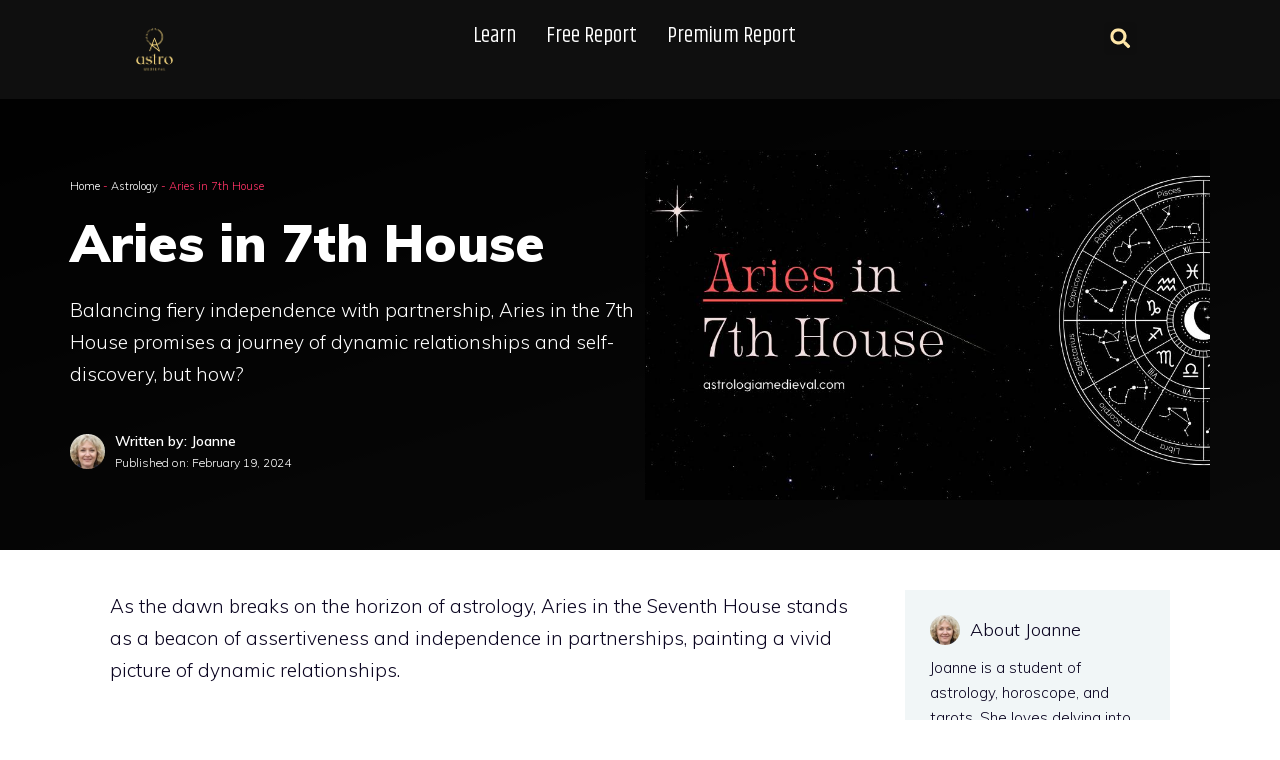

--- FILE ---
content_type: text/html; charset=UTF-8
request_url: https://astrologiamedieval.com/aries-in-7th-house/
body_size: 25179
content:
<!DOCTYPE html>
<html lang="en-US" prefix="og: https://ogp.me/ns#">
<head>
	<meta charset="UTF-8">
		<style>img:is([sizes="auto" i], [sizes^="auto," i]) { contain-intrinsic-size: 3000px 1500px }</style>
	<script id="cookieyes" type="text/javascript" src="https://cdn-cookieyes.com/client_data/6cb0324594daae440313508e/script.js"></script><meta name="viewport" content="width=device-width, initial-scale=1">
<!-- Search Engine Optimization by Rank Math - https://rankmath.com/ -->
<title>Aries in 7th House - Astrologia Medieval</title>
<meta name="description" content="Balancing fiery independence with partnership&#044; Aries in the 7th House promises a journey of dynamic relationships and self-discovery&#044; but how&#063;"/>
<meta name="robots" content="index, follow, max-snippet:-1, max-video-preview:-1, max-image-preview:large"/>
<link rel="canonical" href="https://astrologiamedieval.com/aries-in-7th-house/" />
<meta property="og:locale" content="en_US" />
<meta property="og:type" content="article" />
<meta property="og:title" content="Aries in 7th House - Astrologia Medieval" />
<meta property="og:description" content="Balancing fiery independence with partnership&#044; Aries in the 7th House promises a journey of dynamic relationships and self-discovery&#044; but how&#063;" />
<meta property="og:url" content="https://astrologiamedieval.com/aries-in-7th-house/" />
<meta property="og:site_name" content="Astrologia Medieval" />
<meta property="article:section" content="Astrology" />
<meta property="og:updated_time" content="2024-02-19T13:37:12+00:00" />
<meta property="og:image" content="https://astrologiamedieval.com/wp-content/uploads/2024/02/Aries-in-7th-House.jpg" />
<meta property="og:image:secure_url" content="https://astrologiamedieval.com/wp-content/uploads/2024/02/Aries-in-7th-House.jpg" />
<meta property="og:image:width" content="1024" />
<meta property="og:image:height" content="576" />
<meta property="og:image:alt" content="Aries in 7th House blog graphic" />
<meta property="og:image:type" content="image/jpeg" />
<meta property="article:published_time" content="2024-02-19T13:37:10+00:00" />
<meta property="article:modified_time" content="2024-02-19T13:37:12+00:00" />
<meta name="twitter:card" content="summary_large_image" />
<meta name="twitter:title" content="Aries in 7th House - Astrologia Medieval" />
<meta name="twitter:description" content="Balancing fiery independence with partnership&#044; Aries in the 7th House promises a journey of dynamic relationships and self-discovery&#044; but how&#063;" />
<meta name="twitter:image" content="https://astrologiamedieval.com/wp-content/uploads/2024/02/Aries-in-7th-House.jpg" />
<meta name="twitter:label1" content="Written by" />
<meta name="twitter:data1" content="Joanne" />
<meta name="twitter:label2" content="Time to read" />
<meta name="twitter:data2" content="5 minutes" />
<script type="application/ld+json" class="rank-math-schema">{"@context":"https://schema.org","@graph":[{"@type":["Person","Organization"],"@id":"https://astrologiamedieval.com/#person","name":"Joanne Shirley","logo":{"@type":"ImageObject","@id":"https://astrologiamedieval.com/#logo","url":"https://astrologiamedieval.com/wp-content/uploads/2023/10/astromedieval-transparent-150x150.png","contentUrl":"https://astrologiamedieval.com/wp-content/uploads/2023/10/astromedieval-transparent-150x150.png","caption":"Astrologia Medieval","inLanguage":"en-US"},"image":{"@type":"ImageObject","@id":"https://astrologiamedieval.com/#logo","url":"https://astrologiamedieval.com/wp-content/uploads/2023/10/astromedieval-transparent-150x150.png","contentUrl":"https://astrologiamedieval.com/wp-content/uploads/2023/10/astromedieval-transparent-150x150.png","caption":"Astrologia Medieval","inLanguage":"en-US"}},{"@type":"WebSite","@id":"https://astrologiamedieval.com/#website","url":"https://astrologiamedieval.com","name":"Astrologia Medieval","publisher":{"@id":"https://astrologiamedieval.com/#person"},"inLanguage":"en-US"},{"@type":"ImageObject","@id":"https://astrologiamedieval.com/wp-content/uploads/2024/02/Aries-in-7th-House.jpg","url":"https://astrologiamedieval.com/wp-content/uploads/2024/02/Aries-in-7th-House.jpg","width":"1024","height":"576","caption":"Aries in 7th House blog graphic","inLanguage":"en-US"},{"@type":"BreadcrumbList","@id":"https://astrologiamedieval.com/aries-in-7th-house/#breadcrumb","itemListElement":[{"@type":"ListItem","position":"1","item":{"@id":"https://astrologiamedieval.com","name":"Home"}},{"@type":"ListItem","position":"2","item":{"@id":"https://astrologiamedieval.com/category/astrology/","name":"Astrology"}},{"@type":"ListItem","position":"3","item":{"@id":"https://astrologiamedieval.com/aries-in-7th-house/","name":"Aries in 7th House"}}]},{"@type":"WebPage","@id":"https://astrologiamedieval.com/aries-in-7th-house/#webpage","url":"https://astrologiamedieval.com/aries-in-7th-house/","name":"Aries in 7th House - Astrologia Medieval","datePublished":"2024-02-19T13:37:10+00:00","dateModified":"2024-02-19T13:37:12+00:00","isPartOf":{"@id":"https://astrologiamedieval.com/#website"},"primaryImageOfPage":{"@id":"https://astrologiamedieval.com/wp-content/uploads/2024/02/Aries-in-7th-House.jpg"},"inLanguage":"en-US","breadcrumb":{"@id":"https://astrologiamedieval.com/aries-in-7th-house/#breadcrumb"}},{"@type":"Person","@id":"https://astrologiamedieval.com/author/joanne/","name":"Joanne","url":"https://astrologiamedieval.com/author/joanne/","image":{"@type":"ImageObject","@id":"https://astrologiamedieval.com/wp-content/uploads/2022/06/Joanne-Shirley-100x100.jpg","url":"https://astrologiamedieval.com/wp-content/uploads/2022/06/Joanne-Shirley-100x100.jpg","caption":"Joanne","inLanguage":"en-US"},"sameAs":["https://astrologiamedieval.com"]},{"@type":"Article","headline":"Aries in 7th House - Astrologia Medieval","datePublished":"2024-02-19T13:37:10+00:00","dateModified":"2024-02-19T13:37:12+00:00","articleSection":"Astrology","author":{"@id":"https://astrologiamedieval.com/author/joanne/","name":"Joanne"},"publisher":{"@id":"https://astrologiamedieval.com/#person"},"description":"Balancing fiery independence with partnership&#044; Aries in the 7th House promises a journey of dynamic relationships and self-discovery&#044; but how&#063;","name":"Aries in 7th House - Astrologia Medieval","@id":"https://astrologiamedieval.com/aries-in-7th-house/#richSnippet","isPartOf":{"@id":"https://astrologiamedieval.com/aries-in-7th-house/#webpage"},"image":{"@id":"https://astrologiamedieval.com/wp-content/uploads/2024/02/Aries-in-7th-House.jpg"},"inLanguage":"en-US","mainEntityOfPage":{"@id":"https://astrologiamedieval.com/aries-in-7th-house/#webpage"}}]}</script>
<!-- /Rank Math WordPress SEO plugin -->

<link rel='dns-prefetch' href='//www.googletagmanager.com' />
<link href='https://fonts.gstatic.com' crossorigin rel='preconnect' />
<link href='https://fonts.googleapis.com' crossorigin rel='preconnect' />
<link rel="alternate" type="application/rss+xml" title="Astrologia Medieval &raquo; Feed" href="https://astrologiamedieval.com/feed/" />
<link rel="alternate" type="application/rss+xml" title="Astrologia Medieval &raquo; Comments Feed" href="https://astrologiamedieval.com/comments/feed/" />
<link rel="alternate" type="application/rss+xml" title="Astrologia Medieval &raquo; Aries in 7th House Comments Feed" href="https://astrologiamedieval.com/aries-in-7th-house/feed/" />
<script>
window._wpemojiSettings = {"baseUrl":"https:\/\/s.w.org\/images\/core\/emoji\/15.1.0\/72x72\/","ext":".png","svgUrl":"https:\/\/s.w.org\/images\/core\/emoji\/15.1.0\/svg\/","svgExt":".svg","source":{"concatemoji":"https:\/\/astrologiamedieval.com\/wp-includes\/js\/wp-emoji-release.min.js?ver=6.8.1"}};
/*! This file is auto-generated */
!function(i,n){var o,s,e;function c(e){try{var t={supportTests:e,timestamp:(new Date).valueOf()};sessionStorage.setItem(o,JSON.stringify(t))}catch(e){}}function p(e,t,n){e.clearRect(0,0,e.canvas.width,e.canvas.height),e.fillText(t,0,0);var t=new Uint32Array(e.getImageData(0,0,e.canvas.width,e.canvas.height).data),r=(e.clearRect(0,0,e.canvas.width,e.canvas.height),e.fillText(n,0,0),new Uint32Array(e.getImageData(0,0,e.canvas.width,e.canvas.height).data));return t.every(function(e,t){return e===r[t]})}function u(e,t,n){switch(t){case"flag":return n(e,"\ud83c\udff3\ufe0f\u200d\u26a7\ufe0f","\ud83c\udff3\ufe0f\u200b\u26a7\ufe0f")?!1:!n(e,"\ud83c\uddfa\ud83c\uddf3","\ud83c\uddfa\u200b\ud83c\uddf3")&&!n(e,"\ud83c\udff4\udb40\udc67\udb40\udc62\udb40\udc65\udb40\udc6e\udb40\udc67\udb40\udc7f","\ud83c\udff4\u200b\udb40\udc67\u200b\udb40\udc62\u200b\udb40\udc65\u200b\udb40\udc6e\u200b\udb40\udc67\u200b\udb40\udc7f");case"emoji":return!n(e,"\ud83d\udc26\u200d\ud83d\udd25","\ud83d\udc26\u200b\ud83d\udd25")}return!1}function f(e,t,n){var r="undefined"!=typeof WorkerGlobalScope&&self instanceof WorkerGlobalScope?new OffscreenCanvas(300,150):i.createElement("canvas"),a=r.getContext("2d",{willReadFrequently:!0}),o=(a.textBaseline="top",a.font="600 32px Arial",{});return e.forEach(function(e){o[e]=t(a,e,n)}),o}function t(e){var t=i.createElement("script");t.src=e,t.defer=!0,i.head.appendChild(t)}"undefined"!=typeof Promise&&(o="wpEmojiSettingsSupports",s=["flag","emoji"],n.supports={everything:!0,everythingExceptFlag:!0},e=new Promise(function(e){i.addEventListener("DOMContentLoaded",e,{once:!0})}),new Promise(function(t){var n=function(){try{var e=JSON.parse(sessionStorage.getItem(o));if("object"==typeof e&&"number"==typeof e.timestamp&&(new Date).valueOf()<e.timestamp+604800&&"object"==typeof e.supportTests)return e.supportTests}catch(e){}return null}();if(!n){if("undefined"!=typeof Worker&&"undefined"!=typeof OffscreenCanvas&&"undefined"!=typeof URL&&URL.createObjectURL&&"undefined"!=typeof Blob)try{var e="postMessage("+f.toString()+"("+[JSON.stringify(s),u.toString(),p.toString()].join(",")+"));",r=new Blob([e],{type:"text/javascript"}),a=new Worker(URL.createObjectURL(r),{name:"wpTestEmojiSupports"});return void(a.onmessage=function(e){c(n=e.data),a.terminate(),t(n)})}catch(e){}c(n=f(s,u,p))}t(n)}).then(function(e){for(var t in e)n.supports[t]=e[t],n.supports.everything=n.supports.everything&&n.supports[t],"flag"!==t&&(n.supports.everythingExceptFlag=n.supports.everythingExceptFlag&&n.supports[t]);n.supports.everythingExceptFlag=n.supports.everythingExceptFlag&&!n.supports.flag,n.DOMReady=!1,n.readyCallback=function(){n.DOMReady=!0}}).then(function(){return e}).then(function(){var e;n.supports.everything||(n.readyCallback(),(e=n.source||{}).concatemoji?t(e.concatemoji):e.wpemoji&&e.twemoji&&(t(e.twemoji),t(e.wpemoji)))}))}((window,document),window._wpemojiSettings);
</script>
<style id='wp-emoji-styles-inline-css'>

	img.wp-smiley, img.emoji {
		display: inline !important;
		border: none !important;
		box-shadow: none !important;
		height: 1em !important;
		width: 1em !important;
		margin: 0 0.07em !important;
		vertical-align: -0.1em !important;
		background: none !important;
		padding: 0 !important;
	}
</style>
<link rel='stylesheet' id='wp-block-library-css' href='https://astrologiamedieval.com/wp-includes/css/dist/block-library/style.min.css?ver=6.8.1' media='all' />
<style id='classic-theme-styles-inline-css'>
/*! This file is auto-generated */
.wp-block-button__link{color:#fff;background-color:#32373c;border-radius:9999px;box-shadow:none;text-decoration:none;padding:calc(.667em + 2px) calc(1.333em + 2px);font-size:1.125em}.wp-block-file__button{background:#32373c;color:#fff;text-decoration:none}
</style>
<style id='rank-math-toc-block-style-inline-css'>
.wp-block-rank-math-toc-block nav ol{counter-reset:item}.wp-block-rank-math-toc-block nav ol li{display:block}.wp-block-rank-math-toc-block nav ol li:before{content:counters(item, ".") ". ";counter-increment:item}

</style>
<style id='global-styles-inline-css'>
:root{--wp--preset--aspect-ratio--square: 1;--wp--preset--aspect-ratio--4-3: 4/3;--wp--preset--aspect-ratio--3-4: 3/4;--wp--preset--aspect-ratio--3-2: 3/2;--wp--preset--aspect-ratio--2-3: 2/3;--wp--preset--aspect-ratio--16-9: 16/9;--wp--preset--aspect-ratio--9-16: 9/16;--wp--preset--color--black: #000000;--wp--preset--color--cyan-bluish-gray: #abb8c3;--wp--preset--color--white: #ffffff;--wp--preset--color--pale-pink: #f78da7;--wp--preset--color--vivid-red: #cf2e2e;--wp--preset--color--luminous-vivid-orange: #ff6900;--wp--preset--color--luminous-vivid-amber: #fcb900;--wp--preset--color--light-green-cyan: #7bdcb5;--wp--preset--color--vivid-green-cyan: #00d084;--wp--preset--color--pale-cyan-blue: #8ed1fc;--wp--preset--color--vivid-cyan-blue: #0693e3;--wp--preset--color--vivid-purple: #9b51e0;--wp--preset--color--contrast: var(--contrast);--wp--preset--color--contrast-2: var(--contrast-2);--wp--preset--color--contrast-3: var(--contrast-3);--wp--preset--color--base: var(--base);--wp--preset--color--base-2: var(--base-2);--wp--preset--color--base-3: var(--base-3);--wp--preset--color--accent: var(--accent);--wp--preset--gradient--vivid-cyan-blue-to-vivid-purple: linear-gradient(135deg,rgba(6,147,227,1) 0%,rgb(155,81,224) 100%);--wp--preset--gradient--light-green-cyan-to-vivid-green-cyan: linear-gradient(135deg,rgb(122,220,180) 0%,rgb(0,208,130) 100%);--wp--preset--gradient--luminous-vivid-amber-to-luminous-vivid-orange: linear-gradient(135deg,rgba(252,185,0,1) 0%,rgba(255,105,0,1) 100%);--wp--preset--gradient--luminous-vivid-orange-to-vivid-red: linear-gradient(135deg,rgba(255,105,0,1) 0%,rgb(207,46,46) 100%);--wp--preset--gradient--very-light-gray-to-cyan-bluish-gray: linear-gradient(135deg,rgb(238,238,238) 0%,rgb(169,184,195) 100%);--wp--preset--gradient--cool-to-warm-spectrum: linear-gradient(135deg,rgb(74,234,220) 0%,rgb(151,120,209) 20%,rgb(207,42,186) 40%,rgb(238,44,130) 60%,rgb(251,105,98) 80%,rgb(254,248,76) 100%);--wp--preset--gradient--blush-light-purple: linear-gradient(135deg,rgb(255,206,236) 0%,rgb(152,150,240) 100%);--wp--preset--gradient--blush-bordeaux: linear-gradient(135deg,rgb(254,205,165) 0%,rgb(254,45,45) 50%,rgb(107,0,62) 100%);--wp--preset--gradient--luminous-dusk: linear-gradient(135deg,rgb(255,203,112) 0%,rgb(199,81,192) 50%,rgb(65,88,208) 100%);--wp--preset--gradient--pale-ocean: linear-gradient(135deg,rgb(255,245,203) 0%,rgb(182,227,212) 50%,rgb(51,167,181) 100%);--wp--preset--gradient--electric-grass: linear-gradient(135deg,rgb(202,248,128) 0%,rgb(113,206,126) 100%);--wp--preset--gradient--midnight: linear-gradient(135deg,rgb(2,3,129) 0%,rgb(40,116,252) 100%);--wp--preset--font-size--small: 13px;--wp--preset--font-size--medium: 20px;--wp--preset--font-size--large: 36px;--wp--preset--font-size--x-large: 42px;--wp--preset--font-family--inter: "Inter", sans-serif;--wp--preset--font-family--cardo: Cardo;--wp--preset--spacing--20: 0.44rem;--wp--preset--spacing--30: 0.67rem;--wp--preset--spacing--40: 1rem;--wp--preset--spacing--50: 1.5rem;--wp--preset--spacing--60: 2.25rem;--wp--preset--spacing--70: 3.38rem;--wp--preset--spacing--80: 5.06rem;--wp--preset--shadow--natural: 6px 6px 9px rgba(0, 0, 0, 0.2);--wp--preset--shadow--deep: 12px 12px 50px rgba(0, 0, 0, 0.4);--wp--preset--shadow--sharp: 6px 6px 0px rgba(0, 0, 0, 0.2);--wp--preset--shadow--outlined: 6px 6px 0px -3px rgba(255, 255, 255, 1), 6px 6px rgba(0, 0, 0, 1);--wp--preset--shadow--crisp: 6px 6px 0px rgba(0, 0, 0, 1);}:root :where(.is-layout-flow) > :first-child{margin-block-start: 0;}:root :where(.is-layout-flow) > :last-child{margin-block-end: 0;}:root :where(.is-layout-flow) > *{margin-block-start: 24px;margin-block-end: 0;}:root :where(.is-layout-constrained) > :first-child{margin-block-start: 0;}:root :where(.is-layout-constrained) > :last-child{margin-block-end: 0;}:root :where(.is-layout-constrained) > *{margin-block-start: 24px;margin-block-end: 0;}:root :where(.is-layout-flex){gap: 24px;}:root :where(.is-layout-grid){gap: 24px;}body .is-layout-flex{display: flex;}.is-layout-flex{flex-wrap: wrap;align-items: center;}.is-layout-flex > :is(*, div){margin: 0;}body .is-layout-grid{display: grid;}.is-layout-grid > :is(*, div){margin: 0;}.has-black-color{color: var(--wp--preset--color--black) !important;}.has-cyan-bluish-gray-color{color: var(--wp--preset--color--cyan-bluish-gray) !important;}.has-white-color{color: var(--wp--preset--color--white) !important;}.has-pale-pink-color{color: var(--wp--preset--color--pale-pink) !important;}.has-vivid-red-color{color: var(--wp--preset--color--vivid-red) !important;}.has-luminous-vivid-orange-color{color: var(--wp--preset--color--luminous-vivid-orange) !important;}.has-luminous-vivid-amber-color{color: var(--wp--preset--color--luminous-vivid-amber) !important;}.has-light-green-cyan-color{color: var(--wp--preset--color--light-green-cyan) !important;}.has-vivid-green-cyan-color{color: var(--wp--preset--color--vivid-green-cyan) !important;}.has-pale-cyan-blue-color{color: var(--wp--preset--color--pale-cyan-blue) !important;}.has-vivid-cyan-blue-color{color: var(--wp--preset--color--vivid-cyan-blue) !important;}.has-vivid-purple-color{color: var(--wp--preset--color--vivid-purple) !important;}.has-contrast-color{color: var(--wp--preset--color--contrast) !important;}.has-contrast-2-color{color: var(--wp--preset--color--contrast-2) !important;}.has-contrast-3-color{color: var(--wp--preset--color--contrast-3) !important;}.has-base-color{color: var(--wp--preset--color--base) !important;}.has-base-2-color{color: var(--wp--preset--color--base-2) !important;}.has-base-3-color{color: var(--wp--preset--color--base-3) !important;}.has-accent-color{color: var(--wp--preset--color--accent) !important;}.has-black-background-color{background-color: var(--wp--preset--color--black) !important;}.has-cyan-bluish-gray-background-color{background-color: var(--wp--preset--color--cyan-bluish-gray) !important;}.has-white-background-color{background-color: var(--wp--preset--color--white) !important;}.has-pale-pink-background-color{background-color: var(--wp--preset--color--pale-pink) !important;}.has-vivid-red-background-color{background-color: var(--wp--preset--color--vivid-red) !important;}.has-luminous-vivid-orange-background-color{background-color: var(--wp--preset--color--luminous-vivid-orange) !important;}.has-luminous-vivid-amber-background-color{background-color: var(--wp--preset--color--luminous-vivid-amber) !important;}.has-light-green-cyan-background-color{background-color: var(--wp--preset--color--light-green-cyan) !important;}.has-vivid-green-cyan-background-color{background-color: var(--wp--preset--color--vivid-green-cyan) !important;}.has-pale-cyan-blue-background-color{background-color: var(--wp--preset--color--pale-cyan-blue) !important;}.has-vivid-cyan-blue-background-color{background-color: var(--wp--preset--color--vivid-cyan-blue) !important;}.has-vivid-purple-background-color{background-color: var(--wp--preset--color--vivid-purple) !important;}.has-contrast-background-color{background-color: var(--wp--preset--color--contrast) !important;}.has-contrast-2-background-color{background-color: var(--wp--preset--color--contrast-2) !important;}.has-contrast-3-background-color{background-color: var(--wp--preset--color--contrast-3) !important;}.has-base-background-color{background-color: var(--wp--preset--color--base) !important;}.has-base-2-background-color{background-color: var(--wp--preset--color--base-2) !important;}.has-base-3-background-color{background-color: var(--wp--preset--color--base-3) !important;}.has-accent-background-color{background-color: var(--wp--preset--color--accent) !important;}.has-black-border-color{border-color: var(--wp--preset--color--black) !important;}.has-cyan-bluish-gray-border-color{border-color: var(--wp--preset--color--cyan-bluish-gray) !important;}.has-white-border-color{border-color: var(--wp--preset--color--white) !important;}.has-pale-pink-border-color{border-color: var(--wp--preset--color--pale-pink) !important;}.has-vivid-red-border-color{border-color: var(--wp--preset--color--vivid-red) !important;}.has-luminous-vivid-orange-border-color{border-color: var(--wp--preset--color--luminous-vivid-orange) !important;}.has-luminous-vivid-amber-border-color{border-color: var(--wp--preset--color--luminous-vivid-amber) !important;}.has-light-green-cyan-border-color{border-color: var(--wp--preset--color--light-green-cyan) !important;}.has-vivid-green-cyan-border-color{border-color: var(--wp--preset--color--vivid-green-cyan) !important;}.has-pale-cyan-blue-border-color{border-color: var(--wp--preset--color--pale-cyan-blue) !important;}.has-vivid-cyan-blue-border-color{border-color: var(--wp--preset--color--vivid-cyan-blue) !important;}.has-vivid-purple-border-color{border-color: var(--wp--preset--color--vivid-purple) !important;}.has-contrast-border-color{border-color: var(--wp--preset--color--contrast) !important;}.has-contrast-2-border-color{border-color: var(--wp--preset--color--contrast-2) !important;}.has-contrast-3-border-color{border-color: var(--wp--preset--color--contrast-3) !important;}.has-base-border-color{border-color: var(--wp--preset--color--base) !important;}.has-base-2-border-color{border-color: var(--wp--preset--color--base-2) !important;}.has-base-3-border-color{border-color: var(--wp--preset--color--base-3) !important;}.has-accent-border-color{border-color: var(--wp--preset--color--accent) !important;}.has-vivid-cyan-blue-to-vivid-purple-gradient-background{background: var(--wp--preset--gradient--vivid-cyan-blue-to-vivid-purple) !important;}.has-light-green-cyan-to-vivid-green-cyan-gradient-background{background: var(--wp--preset--gradient--light-green-cyan-to-vivid-green-cyan) !important;}.has-luminous-vivid-amber-to-luminous-vivid-orange-gradient-background{background: var(--wp--preset--gradient--luminous-vivid-amber-to-luminous-vivid-orange) !important;}.has-luminous-vivid-orange-to-vivid-red-gradient-background{background: var(--wp--preset--gradient--luminous-vivid-orange-to-vivid-red) !important;}.has-very-light-gray-to-cyan-bluish-gray-gradient-background{background: var(--wp--preset--gradient--very-light-gray-to-cyan-bluish-gray) !important;}.has-cool-to-warm-spectrum-gradient-background{background: var(--wp--preset--gradient--cool-to-warm-spectrum) !important;}.has-blush-light-purple-gradient-background{background: var(--wp--preset--gradient--blush-light-purple) !important;}.has-blush-bordeaux-gradient-background{background: var(--wp--preset--gradient--blush-bordeaux) !important;}.has-luminous-dusk-gradient-background{background: var(--wp--preset--gradient--luminous-dusk) !important;}.has-pale-ocean-gradient-background{background: var(--wp--preset--gradient--pale-ocean) !important;}.has-electric-grass-gradient-background{background: var(--wp--preset--gradient--electric-grass) !important;}.has-midnight-gradient-background{background: var(--wp--preset--gradient--midnight) !important;}.has-small-font-size{font-size: var(--wp--preset--font-size--small) !important;}.has-medium-font-size{font-size: var(--wp--preset--font-size--medium) !important;}.has-large-font-size{font-size: var(--wp--preset--font-size--large) !important;}.has-x-large-font-size{font-size: var(--wp--preset--font-size--x-large) !important;}.has-inter-font-family{font-family: var(--wp--preset--font-family--inter) !important;}.has-cardo-font-family{font-family: var(--wp--preset--font-family--cardo) !important;}
:root :where(.wp-block-pullquote){font-size: 1.5em;line-height: 1.6;}
</style>
<link rel='stylesheet' id='toc-screen-css' href='https://astrologiamedieval.com/wp-content/plugins/table-of-contents-plus/screen.min.css?ver=2411.1' media='all' />
<link rel='stylesheet' id='woocommerce-layout-css' href='https://astrologiamedieval.com/wp-content/plugins/woocommerce/assets/css/woocommerce-layout.css?ver=9.4.2' media='all' />
<link rel='stylesheet' id='woocommerce-smallscreen-css' href='https://astrologiamedieval.com/wp-content/plugins/woocommerce/assets/css/woocommerce-smallscreen.css?ver=9.4.2' media='only screen and (max-width: 768px)' />
<link rel='stylesheet' id='woocommerce-general-css' href='https://astrologiamedieval.com/wp-content/plugins/woocommerce/assets/css/woocommerce.css?ver=9.4.2' media='all' />
<style id='woocommerce-general-inline-css'>
.woocommerce .page-header-image-single {display: none;}.woocommerce .entry-content,.woocommerce .product .entry-summary {margin-top: 0;}.related.products {clear: both;}.checkout-subscribe-prompt.clear {visibility: visible;height: initial;width: initial;}@media (max-width:768px) {.woocommerce .woocommerce-ordering,.woocommerce-page .woocommerce-ordering {float: none;}.woocommerce .woocommerce-ordering select {max-width: 100%;}.woocommerce ul.products li.product,.woocommerce-page ul.products li.product,.woocommerce-page[class*=columns-] ul.products li.product,.woocommerce[class*=columns-] ul.products li.product {width: 100%;float: none;}}
</style>
<style id='woocommerce-inline-inline-css'>
.woocommerce form .form-row .required { visibility: visible; }
</style>
<link rel='stylesheet' id='generate-widget-areas-css' href='https://astrologiamedieval.com/wp-content/themes/generatepress/assets/css/components/widget-areas.min.css?ver=3.5.0' media='all' />
<link rel='stylesheet' id='generate-style-css' href='https://astrologiamedieval.com/wp-content/themes/generatepress/assets/css/main.min.css?ver=3.5.0' media='all' />
<style id='generate-style-inline-css'>
body{background-color:var(--base-3);color:var(--contrast);}a{color:var(--contrast-3);}a:hover, a:focus, a:active{color:var(--accent);}.grid-container{max-width:1140px;}.wp-block-group__inner-container{max-width:1140px;margin-left:auto;margin-right:auto;}.site-header .header-image{width:100px;}.generate-back-to-top{font-size:20px;border-radius:3px;position:fixed;bottom:30px;right:30px;line-height:40px;width:40px;text-align:center;z-index:10;transition:opacity 300ms ease-in-out;opacity:0.1;transform:translateY(1000px);}.generate-back-to-top__show{opacity:1;transform:translateY(0);}.navigation-search{position:absolute;left:-99999px;pointer-events:none;visibility:hidden;z-index:20;width:100%;top:0;transition:opacity 100ms ease-in-out;opacity:0;}.navigation-search.nav-search-active{left:0;right:0;pointer-events:auto;visibility:visible;opacity:1;}.navigation-search input[type="search"]{outline:0;border:0;vertical-align:bottom;line-height:1;opacity:0.9;width:100%;z-index:20;border-radius:0;-webkit-appearance:none;height:60px;}.navigation-search input::-ms-clear{display:none;width:0;height:0;}.navigation-search input::-ms-reveal{display:none;width:0;height:0;}.navigation-search input::-webkit-search-decoration, .navigation-search input::-webkit-search-cancel-button, .navigation-search input::-webkit-search-results-button, .navigation-search input::-webkit-search-results-decoration{display:none;}.gen-sidebar-nav .navigation-search{top:auto;bottom:0;}:root{--contrast:#0b0521;--contrast-2:#383f49;--contrast-3:#62707c;--base:#526e7c;--base-2:#f7f8f9;--base-3:#ffffff;--accent:#ff3366;}:root .has-contrast-color{color:var(--contrast);}:root .has-contrast-background-color{background-color:var(--contrast);}:root .has-contrast-2-color{color:var(--contrast-2);}:root .has-contrast-2-background-color{background-color:var(--contrast-2);}:root .has-contrast-3-color{color:var(--contrast-3);}:root .has-contrast-3-background-color{background-color:var(--contrast-3);}:root .has-base-color{color:var(--base);}:root .has-base-background-color{background-color:var(--base);}:root .has-base-2-color{color:var(--base-2);}:root .has-base-2-background-color{background-color:var(--base-2);}:root .has-base-3-color{color:var(--base-3);}:root .has-base-3-background-color{background-color:var(--base-3);}:root .has-accent-color{color:var(--accent);}:root .has-accent-background-color{background-color:var(--accent);}body, button, input, select, textarea{font-family:Muli, sans-serif;font-weight:300;font-size:19px;}body{line-height:1.7;}.main-title{font-size:34px;}.site-description{font-size:12px;}.main-navigation a, .main-navigation .menu-toggle, .main-navigation .menu-bar-items{font-weight:300;text-transform:uppercase;font-size:14px;}.widget-title{font-size:16px;}button:not(.menu-toggle),html input[type="button"],input[type="reset"],input[type="submit"],.button,.wp-block-button .wp-block-button__link{font-weight:600;}h2.entry-title{font-size:20px;line-height:1.2;}.site-info{font-size:15px;}h1{font-weight:900;font-size:52px;line-height:1.2;}h2{font-weight:800;font-size:36px;line-height:1.3;}h3{font-weight:600;font-size:28px;}h4{font-weight:600;font-size:23px;}h5{font-weight:600;font-size:20px;}h6{font-weight:600;font-size:20px;}.top-bar{background-color:#636363;color:#ffffff;}.top-bar a{color:#ffffff;}.top-bar a:hover{color:#303030;}.site-header{background-color:#0F0F0F;color:var(--contrast);}.site-header a{color:var(--contrast-3);}.main-title a,.main-title a:hover{color:var(--accent);}.site-description{color:var(--contrast);}.mobile-menu-control-wrapper .menu-toggle,.mobile-menu-control-wrapper .menu-toggle:hover,.mobile-menu-control-wrapper .menu-toggle:focus,.has-inline-mobile-toggle #site-navigation.toggled{background-color:rgba(0, 0, 0, 0.02);}.main-navigation,.main-navigation ul ul{background-color:#0F0F0F;}.main-navigation .main-nav ul li a, .main-navigation .menu-toggle, .main-navigation .menu-bar-items{color:#ffffff;}.main-navigation .main-nav ul li:not([class*="current-menu-"]):hover > a, .main-navigation .main-nav ul li:not([class*="current-menu-"]):focus > a, .main-navigation .main-nav ul li.sfHover:not([class*="current-menu-"]) > a, .main-navigation .menu-bar-item:hover > a, .main-navigation .menu-bar-item.sfHover > a{color:#FAE4AA;background-color:rgba(63,63,63,0);}button.menu-toggle:hover,button.menu-toggle:focus{color:#ffffff;}.main-navigation .main-nav ul li[class*="current-menu-"] > a{color:#FAE4AA;background-color:rgba(63,63,63,0);}.navigation-search input[type="search"],.navigation-search input[type="search"]:active, .navigation-search input[type="search"]:focus, .main-navigation .main-nav ul li.search-item.active > a, .main-navigation .menu-bar-items .search-item.active > a{color:#FAE4AA;background-color:#FAE4AA;opacity:1;}.main-navigation ul ul{background-color:var(--contrast-2);}.main-navigation .main-nav ul ul li a{color:var(--base-3);}.main-navigation .main-nav ul ul li:not([class*="current-menu-"]):hover > a,.main-navigation .main-nav ul ul li:not([class*="current-menu-"]):focus > a, .main-navigation .main-nav ul ul li.sfHover:not([class*="current-menu-"]) > a{color:var(--base-3);background-color:var(--contrast-2);}.main-navigation .main-nav ul ul li[class*="current-menu-"] > a{color:var(--contrast-3);background-color:var(--contrast-2);}.separate-containers .inside-article, .separate-containers .comments-area, .separate-containers .page-header, .one-container .container, .separate-containers .paging-navigation, .inside-page-header{background-color:var(--base-3);}.inside-article a,.paging-navigation a,.comments-area a,.page-header a{color:#0000EE;}.inside-article a:hover,.paging-navigation a:hover,.comments-area a:hover,.page-header a:hover{color:var(--accent);}.entry-title a{color:var(--contrast);}.entry-title a:hover{color:var(--contrast);}.entry-meta{color:var(--contrast);}.entry-meta a{color:var(--contrast-3);}.entry-meta a:hover{color:var(--accent);}h2{color:var(--contrast);}.sidebar .widget{background-color:#ffffff;}.sidebar .widget .widget-title{color:#000000;}.footer-widgets{color:var(--base-3);background-color:var(--accent);}.footer-widgets a{color:var(--base-3);}.footer-widgets .widget-title{color:var(--base-3);}.site-info{color:var(--base-3);background-color:#0F0F0F;}.site-info a{color:var(--base-3);}.site-info a:hover{color:var(--contrast-3);}.footer-bar .widget_nav_menu .current-menu-item a{color:var(--contrast-3);}input[type="text"],input[type="email"],input[type="url"],input[type="password"],input[type="search"],input[type="tel"],input[type="number"],textarea,select{color:#666666;background-color:#fafafa;border-color:#cccccc;}input[type="text"]:focus,input[type="email"]:focus,input[type="url"]:focus,input[type="password"]:focus,input[type="search"]:focus,input[type="tel"]:focus,input[type="number"]:focus,textarea:focus,select:focus{color:#666666;background-color:#ffffff;border-color:#bfbfbf;}button,html input[type="button"],input[type="reset"],input[type="submit"],a.button,a.wp-block-button__link:not(.has-background){color:var(--base-3);background-color:var(--contrast);}button:hover,html input[type="button"]:hover,input[type="reset"]:hover,input[type="submit"]:hover,a.button:hover,button:focus,html input[type="button"]:focus,input[type="reset"]:focus,input[type="submit"]:focus,a.button:focus,a.wp-block-button__link:not(.has-background):active,a.wp-block-button__link:not(.has-background):focus,a.wp-block-button__link:not(.has-background):hover{color:var(--base-3);background-color:var(--contrast-3);}a.generate-back-to-top{background-color:rgba( 0,0,0,0.4 );color:#ffffff;}a.generate-back-to-top:hover,a.generate-back-to-top:focus{background-color:rgba( 0,0,0,0.6 );color:#ffffff;}:root{--gp-search-modal-bg-color:var(--base-3);--gp-search-modal-text-color:var(--contrast);--gp-search-modal-overlay-bg-color:rgba(0,0,0,0.2);}@media (max-width: 768px){.main-navigation .menu-bar-item:hover > a, .main-navigation .menu-bar-item.sfHover > a{background:none;color:#ffffff;}}.nav-below-header .main-navigation .inside-navigation.grid-container, .nav-above-header .main-navigation .inside-navigation.grid-container{padding:0px 20px 0px 20px;}.site-main .wp-block-group__inner-container{padding:40px;}.separate-containers .paging-navigation{padding-top:20px;padding-bottom:20px;}.entry-content .alignwide, body:not(.no-sidebar) .entry-content .alignfull{margin-left:-40px;width:calc(100% + 80px);max-width:calc(100% + 80px);}.sidebar .widget, .page-header, .widget-area .main-navigation, .site-main > *{margin-bottom:60px;}.separate-containers .site-main{margin:60px;}.both-right .inside-left-sidebar,.both-left .inside-left-sidebar{margin-right:30px;}.both-right .inside-right-sidebar,.both-left .inside-right-sidebar{margin-left:30px;}.separate-containers .featured-image{margin-top:60px;}.separate-containers .inside-right-sidebar, .separate-containers .inside-left-sidebar{margin-top:60px;margin-bottom:60px;}.rtl .menu-item-has-children .dropdown-menu-toggle{padding-left:20px;}.rtl .main-navigation .main-nav ul li.menu-item-has-children > a{padding-right:20px;}.widget-area .widget{padding:40px 25px 25px 25px;}.footer-widgets-container{padding:60px 40px 60px 40px;}.inside-site-info{padding:20px;}@media (max-width:768px){.separate-containers .inside-article, .separate-containers .comments-area, .separate-containers .page-header, .separate-containers .paging-navigation, .one-container .site-content, .inside-page-header{padding:50px 25px 50px 25px;}.site-main .wp-block-group__inner-container{padding:50px 25px 50px 25px;}.inside-header{padding-right:25px;padding-left:25px;}.footer-widgets-container{padding-right:25px;padding-left:25px;}.inside-site-info{padding-right:10px;padding-left:10px;}.entry-content .alignwide, body:not(.no-sidebar) .entry-content .alignfull{margin-left:-25px;width:calc(100% + 50px);max-width:calc(100% + 50px);}.one-container .site-main .paging-navigation{margin-bottom:60px;}}/* End cached CSS */.is-right-sidebar{width:25%;}.is-left-sidebar{width:25%;}.site-content .content-area{width:75%;}@media (max-width: 768px){.main-navigation .menu-toggle,.sidebar-nav-mobile:not(#sticky-placeholder){display:block;}.main-navigation ul,.gen-sidebar-nav,.main-navigation:not(.slideout-navigation):not(.toggled) .main-nav > ul,.has-inline-mobile-toggle #site-navigation .inside-navigation > *:not(.navigation-search):not(.main-nav){display:none;}.nav-align-right .inside-navigation,.nav-align-center .inside-navigation{justify-content:space-between;}.has-inline-mobile-toggle .mobile-menu-control-wrapper{display:flex;flex-wrap:wrap;}.has-inline-mobile-toggle .inside-header{flex-direction:row;text-align:left;flex-wrap:wrap;}.has-inline-mobile-toggle .header-widget,.has-inline-mobile-toggle #site-navigation{flex-basis:100%;}.nav-float-left .has-inline-mobile-toggle #site-navigation{order:10;}}
.elementor-template-full-width .site-content{display:block;}
.dynamic-author-image-rounded{border-radius:100%;}.dynamic-featured-image, .dynamic-author-image{vertical-align:middle;}.one-container.blog .dynamic-content-template:not(:last-child), .one-container.archive .dynamic-content-template:not(:last-child){padding-bottom:0px;}.dynamic-entry-excerpt > p:last-child{margin-bottom:0px;}
.page-hero{background-color:rgba(34,34,34,0.5);color:#ffffff;}.page-hero .inside-page-hero.grid-container{max-width:calc(1140px - 0px - 0px);}.page-hero h1, .page-hero h2, .page-hero h3, .page-hero h4, .page-hero h5, .page-hero h6{color:#ffffff;}.inside-page-hero > *:last-child{margin-bottom:0px;}.page-hero a, .page-hero a:visited{color:#ffffff;}.page-hero a:hover{color:#ffffff;}.header-wrap{position:absolute;left:0px;right:0px;z-index:10;}.header-wrap .site-header{background:transparent;}.header-wrap #site-navigation:not(.toggled), .header-wrap #mobile-header:not(.toggled):not(.navigation-stick), .has-inline-mobile-toggle .mobile-menu-control-wrapper{background:transparent;}.header-wrap #site-navigation:not(.toggled) .main-nav > ul > li > a, .header-wrap #mobile-header:not(.toggled):not(.navigation-stick) .main-nav > ul > li > a, .header-wrap .main-navigation:not(.toggled):not(.navigation-stick) .menu-toggle, .header-wrap .main-navigation:not(.toggled):not(.navigation-stick) .menu-toggle:hover, .main-navigation:not(.toggled):not(.navigation-stick) .menu-bar-item:not(.close-search) > a{color:#ffffff;}.header-wrap #site-navigation:not(.toggled) .main-nav > ul > li:hover > a, .header-wrap #site-navigation:not(.toggled) .main-nav > ul > li:focus > a, .header-wrap #site-navigation:not(.toggled) .main-nav > ul > li.sfHover > a, .header-wrap #mobile-header:not(.toggled) .main-nav > ul > li:hover > a, .header-wrap #site-navigation:not(.toggled) .menu-bar-item:not(.close-search):hover > a, .header-wrap #mobile-header:not(.toggled) .menu-bar-item:not(.close-search):hover > a, .header-wrap #site-navigation:not(.toggled) .menu-bar-item:not(.close-search).sfHover > a, .header-wrap #mobile-header:not(.toggled) .menu-bar-item:not(.close-search).sfHover > a{background:transparent;color:#ffffff;}.header-wrap #site-navigation:not(.toggled) .main-nav > ul > li[class*="current-menu-"] > a, .header-wrap #mobile-header:not(.toggled) .main-nav > ul > li[class*="current-menu-"] > a, .header-wrap #site-navigation:not(.toggled) .main-nav > ul > li[class*="current-menu-"]:hover > a, .header-wrap #mobile-header:not(.toggled) .main-nav > ul > li[class*="current-menu-"]:hover > a{background:transparent;color:#ffffff;}.elementor-editor-active .header-wrap{pointer-events:none;}
</style>
<link rel='stylesheet' id='generate-google-fonts-css' href='https://fonts.googleapis.com/css?family=Muli%3A300%2C300italic%2Cregular%2C600%2C600italic%2C800%2C800italic%2C900&#038;display=auto&#038;ver=3.5.0' media='all' />
<link rel='stylesheet' id='elementor-frontend-css' href='https://astrologiamedieval.com/wp-content/plugins/elementor/assets/css/frontend.min.css?ver=3.25.10' media='all' />
<link rel='stylesheet' id='swiper-css' href='https://astrologiamedieval.com/wp-content/plugins/elementor/assets/lib/swiper/v8/css/swiper.min.css?ver=8.4.5' media='all' />
<link rel='stylesheet' id='e-swiper-css' href='https://astrologiamedieval.com/wp-content/plugins/elementor/assets/css/conditionals/e-swiper.min.css?ver=3.25.10' media='all' />
<link rel='stylesheet' id='elementor-pro-css' href='https://astrologiamedieval.com/wp-content/plugins/elementor-pro/assets/css/frontend.min.css?ver=3.19.3' media='all' />
<link rel='stylesheet' id='elementor-post-3476-css' href='https://astrologiamedieval.com/wp-content/uploads/elementor/css/post-3476.css?ver=1732627520' media='all' />
<link rel='stylesheet' id='elementor-post-3555-css' href='https://astrologiamedieval.com/wp-content/uploads/elementor/css/post-3555.css?ver=1732627520' media='all' />
<style id='generateblocks-inline-css'>
.gb-container-99ba62c5{font-size:15px;background-color:#f1f6f7;}.gb-container-99ba62c5 > .gb-inside-container{padding:25px;max-width:1140px;margin-left:auto;margin-right:auto;}.gb-grid-wrapper > .gb-grid-column-99ba62c5 > .gb-container{display:flex;flex-direction:column;height:100%;}.gb-container-726dea14 > .gb-inside-container{padding:0 0 10px;max-width:1140px;margin-left:auto;margin-right:auto;}.gb-grid-wrapper > .gb-grid-column-726dea14 > .gb-container{display:flex;flex-direction:column;height:100%;}.gb-container-726dea14.inline-post-meta-area > .gb-inside-container{display:flex;align-items:center;}.gb-container-aadd0a6f > .gb-inside-container{padding:0;}.gb-grid-wrapper > .gb-grid-column-aadd0a6f > .gb-container{display:flex;flex-direction:column;height:100%;}.gb-container-59edc08b{background-color:#000000;color:#ffffff;position:relative;overflow:hidden;min-height:120px;}.gb-container-59edc08b:before{content:"";background-image:url(https://astrologiamedieval.com/wp-content/uploads/2024/02/Aries-in-6th-House.jpg);background-repeat:no-repeat;background-position:center center;background-size:cover;z-index:0;position:absolute;top:0;right:0;bottom:0;left:0;transition:inherit;pointer-events:none;opacity:0.4;}.gb-container-59edc08b > .gb-inside-container{padding:0 0 50px;z-index:1;position:relative;}.gb-container-59edc08b a, .gb-container-59edc08b a:visited{color:#ffffff;}.gb-container-59edc08b a:hover{color:#e3e3e3;}.gb-grid-wrapper > .gb-grid-column-59edc08b{width:50%;}.gb-grid-wrapper > .gb-grid-column-59edc08b > .gb-container{display:flex;flex-direction:column;height:100%;}.gb-container-59edc08b.gb-has-dynamic-bg:before{background-image:var(--background-url);}.gb-container-59edc08b.gb-no-dynamic-bg:before{background-image:none;}.gb-container-993a41e4{text-align:right;background-color:#000000;color:#ffffff;position:relative;overflow:hidden;min-height:120px;}.gb-container-993a41e4:before{content:"";background-image:url(https://astrologiamedieval.com/wp-content/uploads/2024/02/Aries-in-8th-House.jpg);background-repeat:no-repeat;background-position:center center;background-size:cover;z-index:0;position:absolute;top:0;right:0;bottom:0;left:0;transition:inherit;pointer-events:none;opacity:0.4;}.gb-container-993a41e4 > .gb-inside-container{padding:0 0 50px;z-index:1;position:relative;}.gb-container-993a41e4 a, .gb-container-993a41e4 a:visited{color:#ffffff;}.gb-container-993a41e4 a:hover{color:#e3e3e3;}.gb-grid-wrapper > .gb-grid-column-993a41e4{width:50%;}.gb-grid-wrapper > .gb-grid-column-993a41e4 > .gb-container{display:flex;flex-direction:column;height:100%;}.gb-container-993a41e4.gb-has-dynamic-bg:before{background-image:var(--background-url);}.gb-container-993a41e4.gb-no-dynamic-bg:before{background-image:none;}.gb-container-e4b5d21e{background-color:#0f0f0f;color:#ffffff;position:relative;overflow:hidden;}.gb-container-e4b5d21e:before{content:"";background-image:url(https://gpsites.co/volume/wp-content/uploads/sites/29/2018/09/julian-lozano-355641-unsplash.jpg);background-repeat:no-repeat;background-position:right center;background-size:contain;z-index:0;position:absolute;top:0;right:0;bottom:0;left:0;transition:inherit;pointer-events:none;}.gb-container-e4b5d21e:after{content:"";background-image:linear-gradient(164deg, #000000, rgba(0, 0, 0, 0.35));z-index:0;position:absolute;top:0;right:0;bottom:0;left:0;pointer-events:none;}.gb-container-e4b5d21e > .gb-inside-container{padding:150px 0 50px;max-width:1140px;margin-left:auto;margin-right:auto;z-index:1;position:relative;}.gb-grid-wrapper > .gb-grid-column-e4b5d21e > .gb-container{justify-content:center;display:flex;flex-direction:column;height:100%;}.gb-container-e4b5d21e.gb-has-dynamic-bg:before{background-image:var(--background-url);}.gb-container-e4b5d21e.gb-no-dynamic-bg:before{background-image:none;}.gb-grid-wrapper > .gb-grid-column-04aa0935{width:50%;}.gb-container-23a0b1b4{font-size:11px;color:var(--accent);}.gb-container-23a0b1b4 a{color:var(--base-3);}.gb-container-23a0b1b4 a:hover{color:var(--accent);}.gb-container-ed70aaac > .gb-inside-container{padding:40px 0 0;max-width:1140px;margin-left:auto;margin-right:auto;}.gb-grid-wrapper > .gb-grid-column-ed70aaac > .gb-container{display:flex;flex-direction:column;height:100%;}.gb-container-ed70aaac.inline-post-meta-area > .gb-inside-container{display:flex;align-items:center;}.gb-container-9ce2ccc8 > .gb-inside-container{padding:0;}.gb-grid-wrapper > .gb-grid-column-9ce2ccc8{width:100%;}.gb-grid-wrapper > .gb-grid-column-9ce2ccc8 > .gb-container{display:flex;flex-direction:column;height:100%;}.gb-grid-wrapper > .gb-grid-column-ca3b3863{width:50%;}.gb-container-f5e5d250{height:350px;background-image:url(https://astrologiamedieval.com/wp-content/uploads/2024/02/Aries-in-7th-House.jpg);background-repeat:no-repeat;background-position:center center;background-size:cover;}.gb-container-f5e5d250.gb-has-dynamic-bg{background-image:var(--background-url);}.gb-container-f5e5d250.gb-no-dynamic-bg{background-image:none;}p.gb-headline-4a56fbf6{font-size:18px;margin-bottom:0px;margin-left:10px;}p.gb-headline-8d3d4c12{font-size:14px;text-transform:uppercase;padding:5px 10px;background-color:#ff1956;display:inline-block;}h3.gb-headline-352592d1{font-size:24px;padding-right:20px;padding-left:20px;margin-bottom:0px;}p.gb-headline-49c8845f{font-size:14px;text-transform:uppercase;padding:5px 10px;background-color:#ff1956;display:inline-block;}h3.gb-headline-6ba8079e{font-size:24px;text-align:left;padding-right:20px;padding-left:20px;margin-bottom:0px;}h1.gb-headline-65b36626{padding-right:0px;padding-left:0px;}p.gb-headline-da09d4d3{font-size:14px;font-weight:600;margin-bottom:0px;margin-left:10px;}p.gb-headline-f0b1c5d5{font-size:12px;margin-bottom:0px;margin-left:10px;}p.gb-headline-6bb44fdc{font-size:12px;margin-bottom:0px;margin-left:10px;}.gb-button-wrapper{display:flex;flex-wrap:wrap;align-items:flex-start;justify-content:flex-start;clear:both;}.gb-button-wrapper-6db29ae0{justify-content:flex-start;margin-top:20px;}.gb-button-wrapper a.gb-button-931ee42a, .gb-button-wrapper a.gb-button-931ee42a:visited{padding:0;color:#ff1956;text-decoration:none;display:inline-flex;align-items:center;justify-content:center;text-align:center;}.gb-button-wrapper a.gb-button-931ee42a:hover, .gb-button-wrapper a.gb-button-931ee42a:active, .gb-button-wrapper a.gb-button-931ee42a:focus{color:#e71950;}.gb-button-wrapper a.gb-button-931ee42a .gb-icon{font-size:1em;line-height:0;padding-left:0.5em;align-items:center;display:inline-flex;}.gb-button-wrapper a.gb-button-931ee42a .gb-icon svg{height:1em;width:1em;fill:currentColor;}.gb-grid-wrapper-fe8855c5{display:flex;flex-wrap:wrap;}.gb-grid-wrapper-fe8855c5 > .gb-grid-column{box-sizing:border-box;padding-left:0px;}.gb-grid-wrapper-d7ae8f73{display:flex;flex-wrap:wrap;align-items:center;margin-left:-10px;}.gb-grid-wrapper-d7ae8f73 > .gb-grid-column{box-sizing:border-box;padding-left:10px;}.gb-grid-wrapper-c1860751{display:flex;flex-wrap:wrap;margin-left:-30px;}.gb-grid-wrapper-c1860751 > .gb-grid-column{box-sizing:border-box;padding-left:30px;}@media (max-width: 1024px) {h1.gb-headline-65b36626{font-size:40px;}}@media (max-width: 767px) {.gb-grid-wrapper > .gb-grid-column-99ba62c5{width:100%;}.gb-grid-wrapper > .gb-grid-column-726dea14{width:100%;}.gb-grid-wrapper > .gb-grid-column-aadd0a6f{width:100%;}.gb-grid-wrapper > .gb-grid-column-59edc08b{width:100%;}.gb-grid-wrapper > .gb-grid-column-993a41e4{width:100%;}.gb-container-e4b5d21e > .gb-inside-container{padding:160px 10px 80px;}.gb-grid-wrapper > .gb-grid-column-04aa0935{width:100%;}.gb-container-ed70aaac > .gb-inside-container{padding-top:40px;}.gb-grid-wrapper > .gb-grid-column-9ce2ccc8{width:100%;}.gb-grid-wrapper > .gb-grid-column-ca3b3863{width:100%;}.gb-container-f5e5d250{z-index:-2;position:relative;text-align:center;}}.gb-container .wp-block-image img{vertical-align:middle;}.gb-grid-wrapper .wp-block-image{margin-bottom:0;}.gb-highlight{background:none;}
</style>
<link rel='stylesheet' id='generate-blog-images-css' href='https://astrologiamedieval.com/wp-content/plugins/gp-premium/blog/functions/css/featured-images.min.css?ver=2.5.0' media='all' />
<link rel='stylesheet' id='generate-offside-css' href='https://astrologiamedieval.com/wp-content/plugins/gp-premium/menu-plus/functions/css/offside.min.css?ver=2.5.0' media='all' />
<style id='generate-offside-inline-css'>
:root{--gp-slideout-width:265px;}.slideout-navigation.main-navigation{background-color:var(--contrast-3);}.slideout-navigation.main-navigation .main-nav ul li a{color:var(--base-3);}.slideout-navigation.main-navigation .main-nav ul li:not([class*="current-menu-"]):hover > a, .slideout-navigation.main-navigation .main-nav ul li:not([class*="current-menu-"]):focus > a, .slideout-navigation.main-navigation .main-nav ul li.sfHover:not([class*="current-menu-"]) > a{background-color:var(--contrast-3);}.slideout-navigation.main-navigation .main-nav ul li[class*="current-menu-"] > a{color:var(--base-3);background-color:var(--base);}.slideout-navigation, .slideout-navigation a{color:var(--base-3);}.slideout-navigation button.slideout-exit{color:var(--base-3);padding-left:20px;padding-right:20px;}.slide-opened nav.toggled .menu-toggle:before{display:none;}@media (max-width: 768px){.menu-bar-item.slideout-toggle{display:none;}}
.slideout-navigation.main-navigation .main-nav ul li a{font-weight:100;text-transform:uppercase;}
</style>
<link rel='stylesheet' id='google-fonts-1-css' href='https://fonts.googleapis.com/css?family=Khand%3A100%2C100italic%2C200%2C200italic%2C300%2C300italic%2C400%2C400italic%2C500%2C500italic%2C600%2C600italic%2C700%2C700italic%2C800%2C800italic%2C900%2C900italic&#038;display=swap&#038;ver=6.8.1' media='all' />
<link rel="preconnect" href="https://fonts.gstatic.com/" crossorigin><script src="https://astrologiamedieval.com/wp-includes/js/jquery/jquery.min.js?ver=3.7.1" id="jquery-core-js"></script>
<script src="https://astrologiamedieval.com/wp-includes/js/jquery/jquery-migrate.min.js?ver=3.4.1" id="jquery-migrate-js"></script>
<script src="https://astrologiamedieval.com/wp-content/plugins/woocommerce/assets/js/jquery-blockui/jquery.blockUI.min.js?ver=2.7.0-wc.9.4.2" id="jquery-blockui-js" defer data-wp-strategy="defer"></script>
<script id="wc-add-to-cart-js-extra">
var wc_add_to_cart_params = {"ajax_url":"\/wp-admin\/admin-ajax.php","wc_ajax_url":"\/?wc-ajax=%%endpoint%%","i18n_view_cart":"View cart","cart_url":"https:\/\/astrologiamedieval.com\/cart\/","is_cart":"","cart_redirect_after_add":"no"};
</script>
<script src="https://astrologiamedieval.com/wp-content/plugins/woocommerce/assets/js/frontend/add-to-cart.min.js?ver=9.4.2" id="wc-add-to-cart-js" defer data-wp-strategy="defer"></script>
<script src="https://astrologiamedieval.com/wp-content/plugins/woocommerce/assets/js/js-cookie/js.cookie.min.js?ver=2.1.4-wc.9.4.2" id="js-cookie-js" defer data-wp-strategy="defer"></script>
<script id="woocommerce-js-extra">
var woocommerce_params = {"ajax_url":"\/wp-admin\/admin-ajax.php","wc_ajax_url":"\/?wc-ajax=%%endpoint%%"};
</script>
<script src="https://astrologiamedieval.com/wp-content/plugins/woocommerce/assets/js/frontend/woocommerce.min.js?ver=9.4.2" id="woocommerce-js" defer data-wp-strategy="defer"></script>
<script id="WCPAY_ASSETS-js-extra">
var wcpayAssets = {"url":"https:\/\/astrologiamedieval.com\/wp-content\/plugins\/woocommerce-payments\/dist\/"};
</script>
<script src="https://astrologiamedieval.com/wp-content/plugins/pixel-manager-for-woocommerce/admin/pixels/js/pixel-manager.js?ver=1.5.4" id="pmw-pixel-manager.js-js"></script>
<link rel="https://api.w.org/" href="https://astrologiamedieval.com/wp-json/" /><link rel="alternate" title="JSON" type="application/json" href="https://astrologiamedieval.com/wp-json/wp/v2/posts/2894" /><link rel="EditURI" type="application/rsd+xml" title="RSD" href="https://astrologiamedieval.com/xmlrpc.php?rsd" />
<meta name="generator" content="WordPress 6.8.1" />
<link rel='shortlink' href='https://astrologiamedieval.com/?p=2894' />
<link rel="alternate" title="oEmbed (JSON)" type="application/json+oembed" href="https://astrologiamedieval.com/wp-json/oembed/1.0/embed?url=https%3A%2F%2Fastrologiamedieval.com%2Faries-in-7th-house%2F" />
<link rel="alternate" title="oEmbed (XML)" type="text/xml+oembed" href="https://astrologiamedieval.com/wp-json/oembed/1.0/embed?url=https%3A%2F%2Fastrologiamedieval.com%2Faries-in-7th-house%2F&#038;format=xml" />
<meta name="generator" content="Site Kit by Google 1.166.0" /><!-- Google tag (gtag.js) -->
<script async src="https://www.googletagmanager.com/gtag/js?id=G-WCB8TSSMHW"></script>
<script>
  window.dataLayer = window.dataLayer || [];
  function gtag(){dataLayer.push(arguments);}
  gtag('js', new Date());

  gtag('config', 'G-WCB8TSSMHW');
</script>		<script type="text/javascript">
				(function(c,l,a,r,i,t,y){
					c[a]=c[a]||function(){(c[a].q=c[a].q||[]).push(arguments)};t=l.createElement(r);t.async=1;
					t.src="https://www.clarity.ms/tag/"+i+"?ref=wordpress";y=l.getElementsByTagName(r)[0];y.parentNode.insertBefore(t,y);
				})(window, document, "clarity", "script", "ivxp4gu8of");
		</script>
		<link rel="pingback" href="https://astrologiamedieval.com/xmlrpc.php">
	<noscript><style>.woocommerce-product-gallery{ opacity: 1 !important; }</style></noscript>
	<meta name="google-site-verification" content="adw0V-9fyUItaPwO2zwdkse5MWUNZEJrD39Gl7elu_8"><meta name="generator" content="Elementor 3.25.10; features: e_font_icon_svg, additional_custom_breakpoints, e_optimized_control_loading; settings: css_print_method-external, google_font-enabled, font_display-swap">
			<style>
				.e-con.e-parent:nth-of-type(n+4):not(.e-lazyloaded):not(.e-no-lazyload),
				.e-con.e-parent:nth-of-type(n+4):not(.e-lazyloaded):not(.e-no-lazyload) * {
					background-image: none !important;
				}
				@media screen and (max-height: 1024px) {
					.e-con.e-parent:nth-of-type(n+3):not(.e-lazyloaded):not(.e-no-lazyload),
					.e-con.e-parent:nth-of-type(n+3):not(.e-lazyloaded):not(.e-no-lazyload) * {
						background-image: none !important;
					}
				}
				@media screen and (max-height: 640px) {
					.e-con.e-parent:nth-of-type(n+2):not(.e-lazyloaded):not(.e-no-lazyload),
					.e-con.e-parent:nth-of-type(n+2):not(.e-lazyloaded):not(.e-no-lazyload) * {
						background-image: none !important;
					}
				}
			</style>
			<!-- Meta Pixel Code -->
<script>
!function(f,b,e,v,n,t,s)
{if(f.fbq)return;n=f.fbq=function(){n.callMethod?
n.callMethod.apply(n,arguments):n.queue.push(arguments)};
if(!f._fbq)f._fbq=n;n.push=n;n.loaded=!0;n.version='2.0';
n.queue=[];t=b.createElement(e);t.async=!0;
t.src=v;s=b.getElementsByTagName(e)[0];
s.parentNode.insertBefore(t,s)}(window, document,'script',
'https://connect.facebook.net/en_US/fbevents.js');
fbq('init', '3702369020001811');
fbq('track', 'PageView');
</script>
<noscript><img height="1" width="1" style="display:none"
src="https://www.facebook.com/tr?id=3702369020001811&ev=PageView&noscript=1"
/></noscript>
<!-- End Meta Pixel Code -->

<!-- Global site tag (gtag.js) - Google Analytics -->
<script async src="https://www.googletagmanager.com/gtag/js?id=G-63WR305DC6"></script>
<script>
  window.dataLayer = window.dataLayer || [];
  function gtag(){dataLayer.push(arguments);}
  gtag('js', new Date());

  gtag('config', 'G-63WR305DC6');
</script>


<meta name='ir-site-verification-token' value='-745426632'>
<meta name="p:domain_verify" content="28fdca855970661ffb3a48502a13d53e"/>

<style class='wp-fonts-local'>
@font-face{font-family:Inter;font-style:normal;font-weight:300 900;font-display:fallback;src:url('https://astrologiamedieval.com/wp-content/plugins/woocommerce/assets/fonts/Inter-VariableFont_slnt,wght.woff2') format('woff2');font-stretch:normal;}
@font-face{font-family:Cardo;font-style:normal;font-weight:400;font-display:fallback;src:url('https://astrologiamedieval.com/wp-content/plugins/woocommerce/assets/fonts/cardo_normal_400.woff2') format('woff2');}
</style>
<link rel="icon" href="https://astrologiamedieval.com/wp-content/uploads/2023/06/astrologiamedieval-logo-100x100.png" sizes="32x32" />
<link rel="icon" href="https://astrologiamedieval.com/wp-content/uploads/2023/06/astrologiamedieval-logo-300x300.png" sizes="192x192" />
<link rel="apple-touch-icon" href="https://astrologiamedieval.com/wp-content/uploads/2023/06/astrologiamedieval-logo-300x300.png" />
<meta name="msapplication-TileImage" content="https://astrologiamedieval.com/wp-content/uploads/2023/06/astrologiamedieval-logo-300x300.png" />
		<style id="wp-custom-css">
			/* GeneratePress Site CSS */ /* Volume Remastered CSS */

/* Featured post in blog */
.featured-column.grid-100 {
	width: 100%;
}

.featured-column.grid-100:not(.has-post-thumbnail) .gb-grid-wrapper > .gb-grid-column:first-child {
	display: none;
}

/* Custom Post Navigation remove empty classes */
.featured-navigation .gb-grid-column:empty {
    flex: 0 1;
}

@media(min-width: 769px) {
    .featured-navigation .gb-grid-column:not(:empty) {
        flex: 1 0;
    }
}


/* Single Post Hero image responsive controls */
@media(max-width: 1024px) and (min-width: 769px) {
    .page-hero-block:before {
        background-size: cover;
    }
    .featured-column,
    .featured-column img.wp-post-image {
        width: 100% !important;
    }
}

@media(max-width: 768px) {
    .page-hero-block:before {
        background: none;
    }
}

/* Post Archives - force post meta to vertically align bottom */
.generate-columns-container .post>.gb-container,
.generate-columns-container .post>.gb-container>.gb-inside-container,
.post-summary>.gb-inside-container {
    display: flex;
    flex-direction: column;
    height: 100%;
}

.post-summary {
    flex: 1;
}

.post-summary>.gb-inside-container>*:last-child {
    margin-top: auto;
}
/* Add border radius to post archive images */
.generate-columns-container .dynamic-featured-image {
    border-radius: 4px;
} 

.generate-back-to-top,
.generate-back-to-top:visited {
    bottom: 30px; /* 30px from the bottom of your screen */
    left: 30px; /* 30px from the left of your screen */
}

/* End GeneratePress Site CSS */		</style>
		    <script type="text/javascript" data-pagespeed-no-defer data-cfasync="false">
      var pmw_f_ajax_url = 'https://astrologiamedieval.com/wp-admin/admin-ajax.php';
      window.PixelManagerOptions = window.PixelManagerOptions || [];
      window.PixelManagerOptions = {"user_ip":"18.191.47.92"};
      window.PixelManagerEventOptions = {"time":1765349615};
    </script>
      <!-- Google Tag Manager -->
<script>let ptm_gtm_container_id = 'GTM-MCCBWXSG'; (function(w,d,s,l,i){w[l]=w[l]||[];w[l].push({'gtm.start':
new Date().getTime(),event:'gtm.js'});var f=d.getElementsByTagName(s)[0],
j=d.createElement(s),dl=l!='dataLayer'?'&l='+l:'';j.async=true;j.src=
'https://www.googletagmanager.com/gtm.js?id='+i+dl;f.parentNode.insertBefore(j,f);
})(window,document,'script','dataLayer',ptm_gtm_container_id);
  document.addEventListener('DOMContentLoaded', function () {
    // Create a new noscript element
    var noscriptElement = document.createElement('noscript');
    // Create a new iframe element for the GTM noscript tag
    var iframeElement = document.createElement('iframe');
    iframeElement.src = 'https://www.googletagmanager.com/ns.html?id='+ptm_gtm_container_id;
    iframeElement.height = '0';
    iframeElement.width = '0';
    iframeElement.style.display = 'none';
    // Append the iframe to the noscript element
    noscriptElement.appendChild(iframeElement);
    // Append the noscript element to the body
    document.body.insertBefore(noscriptElement, document.body.firstChild);
  });
</script>
<!-- End Google Tag Manager -->
      </head>

<body class="wp-singular post-template-default single single-post postid-2894 single-format-standard wp-custom-logo wp-embed-responsive wp-theme-generatepress theme-generatepress post-image-above-header post-image-aligned-center slideout-enabled slideout-mobile sticky-menu-slide woocommerce-no-js right-sidebar nav-float-right one-container nav-search-enabled header-aligned-left dropdown-hover featured-image-active elementor-default" itemtype="https://schema.org/Blog" itemscope>
	<div class="header-wrap"><a class="screen-reader-text skip-link" href="#content" title="Skip to content">Skip to content</a>		<header data-elementor-type="header" data-elementor-id="3476" class="elementor elementor-3476 elementor-location-header" data-elementor-post-type="elementor_library">
			<div class="elementor-element elementor-element-15928a4 e-con-full e-flex e-con e-parent" data-id="15928a4" data-element_type="container" data-settings="{&quot;background_background&quot;:&quot;classic&quot;}">
		<div class="elementor-element elementor-element-4d99073 e-con-full e-flex e-con e-child" data-id="4d99073" data-element_type="container">
				<div class="elementor-element elementor-element-79f1cf4 elementor-widget elementor-widget-theme-site-logo elementor-widget-image" data-id="79f1cf4" data-element_type="widget" data-widget_type="theme-site-logo.default">
				<div class="elementor-widget-container">
									<a href="https://astrologiamedieval.com">
			<img fetchpriority="high" width="500" height="500" src="https://astrologiamedieval.com/wp-content/uploads/2023/10/astromedieval-transparent.png" class="attachment-full size-full wp-image-2517" alt="" srcset="https://astrologiamedieval.com/wp-content/uploads/2023/10/astromedieval-transparent.png 500w, https://astrologiamedieval.com/wp-content/uploads/2023/10/astromedieval-transparent-300x300.png 300w, https://astrologiamedieval.com/wp-content/uploads/2023/10/astromedieval-transparent-100x100.png 100w, https://astrologiamedieval.com/wp-content/uploads/2023/10/astromedieval-transparent-150x150.png 150w" sizes="(max-width: 500px) 100vw, 500px" />				</a>
									</div>
				</div>
				</div>
		<div class="elementor-element elementor-element-81f7dfb e-con-full e-flex e-con e-child" data-id="81f7dfb" data-element_type="container">
				<div class="elementor-element elementor-element-0af1f17 elementor-nav-menu__align-center elementor-nav-menu--dropdown-mobile elementor-nav-menu--stretch elementor-nav-menu__text-align-center elementor-nav-menu--toggle elementor-nav-menu--burger elementor-widget elementor-widget-nav-menu" data-id="0af1f17" data-element_type="widget" data-settings="{&quot;full_width&quot;:&quot;stretch&quot;,&quot;layout&quot;:&quot;horizontal&quot;,&quot;submenu_icon&quot;:{&quot;value&quot;:&quot;&lt;svg class=\&quot;e-font-icon-svg e-fas-caret-down\&quot; viewBox=\&quot;0 0 320 512\&quot; xmlns=\&quot;http:\/\/www.w3.org\/2000\/svg\&quot;&gt;&lt;path d=\&quot;M31.3 192h257.3c17.8 0 26.7 21.5 14.1 34.1L174.1 354.8c-7.8 7.8-20.5 7.8-28.3 0L17.2 226.1C4.6 213.5 13.5 192 31.3 192z\&quot;&gt;&lt;\/path&gt;&lt;\/svg&gt;&quot;,&quot;library&quot;:&quot;fa-solid&quot;},&quot;toggle&quot;:&quot;burger&quot;}" data-widget_type="nav-menu.default">
				<div class="elementor-widget-container">
						<nav class="elementor-nav-menu--main elementor-nav-menu__container elementor-nav-menu--layout-horizontal e--pointer-underline e--animation-fade">
				<ul id="menu-1-0af1f17" class="elementor-nav-menu"><li class="menu-item menu-item-type-custom menu-item-object-custom menu-item-3469"><a href="https://astrologiamedieval.com/learn/" class="elementor-item">Learn</a></li>
<li class="menu-item menu-item-type-custom menu-item-object-custom menu-item-3470"><a href="https://astrologiamedieval.com/free-birth-chart-reading/" class="elementor-item">Free Report</a></li>
<li class="menu-item menu-item-type-custom menu-item-object-custom menu-item-3471"><a href="https://astrologiamedieval.com/shop/" class="elementor-item">Premium Report</a></li>
</ul>			</nav>
					<div class="elementor-menu-toggle" role="button" tabindex="0" aria-label="Menu Toggle" aria-expanded="false">
			<svg aria-hidden="true" role="presentation" class="elementor-menu-toggle__icon--open e-font-icon-svg e-eicon-menu-bar" viewBox="0 0 1000 1000" xmlns="http://www.w3.org/2000/svg"><path d="M104 333H896C929 333 958 304 958 271S929 208 896 208H104C71 208 42 237 42 271S71 333 104 333ZM104 583H896C929 583 958 554 958 521S929 458 896 458H104C71 458 42 487 42 521S71 583 104 583ZM104 833H896C929 833 958 804 958 771S929 708 896 708H104C71 708 42 737 42 771S71 833 104 833Z"></path></svg><svg aria-hidden="true" role="presentation" class="elementor-menu-toggle__icon--close e-font-icon-svg e-eicon-close" viewBox="0 0 1000 1000" xmlns="http://www.w3.org/2000/svg"><path d="M742 167L500 408 258 167C246 154 233 150 217 150 196 150 179 158 167 167 154 179 150 196 150 212 150 229 154 242 171 254L408 500 167 742C138 771 138 800 167 829 196 858 225 858 254 829L496 587 738 829C750 842 767 846 783 846 800 846 817 842 829 829 842 817 846 804 846 783 846 767 842 750 829 737L588 500 833 258C863 229 863 200 833 171 804 137 775 137 742 167Z"></path></svg>			<span class="elementor-screen-only">Menu</span>
		</div>
					<nav class="elementor-nav-menu--dropdown elementor-nav-menu__container" aria-hidden="true">
				<ul id="menu-2-0af1f17" class="elementor-nav-menu"><li class="menu-item menu-item-type-custom menu-item-object-custom menu-item-3469"><a href="https://astrologiamedieval.com/learn/" class="elementor-item" tabindex="-1">Learn</a></li>
<li class="menu-item menu-item-type-custom menu-item-object-custom menu-item-3470"><a href="https://astrologiamedieval.com/free-birth-chart-reading/" class="elementor-item" tabindex="-1">Free Report</a></li>
<li class="menu-item menu-item-type-custom menu-item-object-custom menu-item-3471"><a href="https://astrologiamedieval.com/shop/" class="elementor-item" tabindex="-1">Premium Report</a></li>
</ul>			</nav>
				</div>
				</div>
				</div>
		<div class="elementor-element elementor-element-e1dc4a1 e-con-full elementor-hidden-tablet elementor-hidden-mobile e-flex e-con e-child" data-id="e1dc4a1" data-element_type="container">
				<div class="elementor-element elementor-element-df8591c elementor-search-form--skin-full_screen elementor-hidden-tablet elementor-hidden-mobile elementor-widget elementor-widget-search-form" data-id="df8591c" data-element_type="widget" data-settings="{&quot;skin&quot;:&quot;full_screen&quot;}" data-widget_type="search-form.default">
				<div class="elementor-widget-container">
					<search role="search">
			<form class="elementor-search-form" action="https://astrologiamedieval.com" method="get">
												<div class="elementor-search-form__toggle" tabindex="0" role="button">
					<div class="e-font-icon-svg-container"><svg aria-hidden="true" class="e-font-icon-svg e-fas-search" viewBox="0 0 512 512" xmlns="http://www.w3.org/2000/svg"><path d="M505 442.7L405.3 343c-4.5-4.5-10.6-7-17-7H372c27.6-35.3 44-79.7 44-128C416 93.1 322.9 0 208 0S0 93.1 0 208s93.1 208 208 208c48.3 0 92.7-16.4 128-44v16.3c0 6.4 2.5 12.5 7 17l99.7 99.7c9.4 9.4 24.6 9.4 33.9 0l28.3-28.3c9.4-9.4 9.4-24.6.1-34zM208 336c-70.7 0-128-57.2-128-128 0-70.7 57.2-128 128-128 70.7 0 128 57.2 128 128 0 70.7-57.2 128-128 128z"></path></svg></div>					<span class="elementor-screen-only">Search</span>
				</div>
								<div class="elementor-search-form__container">
					<label class="elementor-screen-only" for="elementor-search-form-df8591c">Search</label>

					
					<input id="elementor-search-form-df8591c" placeholder="Search..." class="elementor-search-form__input" type="search" name="s" value="">
					
					
										<div class="dialog-lightbox-close-button dialog-close-button" role="button" tabindex="0">
						<svg aria-hidden="true" class="e-font-icon-svg e-eicon-close" viewBox="0 0 1000 1000" xmlns="http://www.w3.org/2000/svg"><path d="M742 167L500 408 258 167C246 154 233 150 217 150 196 150 179 158 167 167 154 179 150 196 150 212 150 229 154 242 171 254L408 500 167 742C138 771 138 800 167 829 196 858 225 858 254 829L496 587 738 829C750 842 767 846 783 846 800 846 817 842 829 829 842 817 846 804 846 783 846 767 842 750 829 737L588 500 833 258C863 229 863 200 833 171 804 137 775 137 742 167Z"></path></svg>						<span class="elementor-screen-only">Close this search box.</span>
					</div>
									</div>
			</form>
		</search>
				</div>
				</div>
				</div>
				</div>
				</header>
		</div><!-- .header-wrap --><div class="gb-container gb-container-e4b5d21e page-hero-block"><div class="gb-inside-container">
<div class="gb-grid-wrapper gb-grid-wrapper-d7ae8f73">
<div class="gb-grid-column gb-grid-column-04aa0935"><div class="gb-container gb-container-04aa0935">
<div class="gb-container gb-container-23a0b1b4">
<nav aria-label="breadcrumbs" class="rank-math-breadcrumb"><p><a href="https://astrologiamedieval.com">Home</a><span class="separator"> - </span><a href="https://astrologiamedieval.com/category/astrology/">Astrology</a><span class="separator"> - </span><span class="last">Aries in 7th House</span></p></nav>
</div>

<h1 class="gb-headline gb-headline-65b36626 gb-headline-text">Aries in 7th House</h1>

<div class="dynamic-entry-excerpt"><p>Balancing fiery independence with partnership&#44; Aries in the 7th House promises a journey of dynamic relationships and self-discovery&#44; but how&#63;</p>
</div>

<div class="gb-container gb-container-ed70aaac inline-post-meta-area"><div class="gb-inside-container">
<img decoding="async" src="https://astrologiamedieval.com/wp-content/uploads/2022/06/Joanne-Shirley-100x100.jpg" width="35" height="35" srcset="https://astrologiamedieval.com/wp-content/uploads/2022/06/Joanne-Shirley-100x100.jpg 2x" alt="Joanne" class="avatar avatar-35 wp-user-avatar wp-user-avatar-35 alignnone photo dynamic-author-image dynamic-author-image-rounded" />

<div class="gb-grid-wrapper gb-grid-wrapper-c1860751">
<div class="gb-grid-column gb-grid-column-9ce2ccc8"><div class="gb-container gb-container-9ce2ccc8"><div class="gb-inside-container">
<p class="gb-headline gb-headline-da09d4d3 gb-headline-text">Written by: Joanne</p>

<p class="gb-headline gb-headline-f0b1c5d5 gb-headline-text">Published on: <time class="entry-date published" datetime="2024-02-19T13:37:10+00:00">February 19, 2024</time></p>


</div></div></div>
</div>
</div></div>
</div></div>

<div class="gb-grid-column gb-grid-column-ca3b3863"><div class="gb-container gb-container-ca3b3863">
<div class="gb-container gb-container-f5e5d250"></div>
</div></div>
</div>
</div></div>
	<div class="site grid-container container hfeed" id="page">
				<div class="site-content" id="content">
			
	<div class="content-area" id="primary">
		<main class="site-main" id="main">
			
<article id="post-2894" class="post-2894 post type-post status-publish format-standard has-post-thumbnail hentry category-astrology" itemtype="https://schema.org/CreativeWork" itemscope>
	<div class="inside-article">
		
		<div class="entry-content" itemprop="text">
			<p>As the dawn breaks on the horizon of astrology, Aries in the Seventh House stands as a beacon of assertiveness and independence in partnerships, painting a vivid picture of dynamic relationships.</p><p>This placement weaves a complex pattern of attraction towards individuals who embody the spirit of competition and ambition, promising a partnership filled with mutual growth and challenges.</p><p>Yet, the delicate dance of balancing Aries&#8217; fiery independence with the cooperative nature of the Seventh House that piques curiosity. How do these individuals navigate the thin line between autonomy and unity, ensuring their relationships thrive without losing their essence?</p><p>This intriguing dynamic beckons further exploration, hinting at a journey filled with lessons on harmony and self-discovery.</p><div id="toc_container" class="no_bullets"><p class="toc_title">Contents</p><ul class="toc_list"><li><a href="#Quick_Summary">Quick Summary</a></li><li><a href="#Understanding_the_7th_House">Understanding the 7th House</a></li><li><a href="#Aries8217_Impact_on_Relationships">Aries&#8217; Impact on Relationships</a></li><li><a href="#Positive_Dynamics_Explored">Positive Dynamics Explored</a></li><li><a href="#Navigating_Potential_Challenges">Navigating Potential Challenges</a></li><li><a href="#Balancing_Independence_and_Partnership">Balancing Independence and Partnership</a><ul><li><a href="#Fostering_Mutual_Growth">Fostering Mutual Growth</a></li><li><a href="#Nurturing_Shared_Goals">Nurturing Shared Goals</a></li></ul></li><li><a href="#Conclusion">Conclusion</a></li></ul></div>
<h2 class="wp-block-heading"><span id="Quick_Summary">Quick Summary</span></h2><ul class="wp-block-list"><li>Aries in the 7th House introduces dynamic and passionate energy into partnerships.</li>

<li>Balancing Aries&#8217; assertiveness with cooperation is crucial for harmonious relationships.</li>

<li>This placement emphasizes the importance of embracing individuality alongside intimacy.</li>

<li>Navigating challenges with Aries in the 7th House involves strategic balance and shared goals.</li></ul><h2 class="wp-block-heading"><span id="Understanding_the_7th_House">Understanding the 7th House</span></h2><p>The 7th House, as a pivotal realm in astrology, governs the intricate dynamics of relationships and partnerships, shedding light on the patterns and compatibility that shape our most significant connections.</p><p>Within this symbolic house, Aries ushers in a tempest of fervor and ambition, redefining the traditional partnership paradigms. It&#8217;s not merely about finding someone but encountering a counterpart who matches one&#8217;s zeal for life.</p><p>Communication in such bonds demands directness, fostering a realm where independent spirits can thrive together without losing their essence.</p><p>For those who wield this knowledge, the 7th House offers the power to navigate the complexities of relationships with a strategic finesse, ensuring that partnerships aren&#8217;t just formed but are dynamically sustained.</p><h2 class="wp-block-heading"><span id="Aries8217_Impact_on_Relationships">Aries&#8217; Impact on Relationships</span></h2><p>Aries&#8217; placement in the 7th house ignites relationships with a fiery zeal, demanding both partners navigate the fine line between autonomy and unity with keen awareness. The sign of Aries influences relationships and partnerships with a dynamic energy that can invigorate and challenge the love life of those involved.</p><p>This energy propels partnerships towards a quest for individuality within the union, where each partner&#8217;s assertiveness and confidence play crucial roles in shaping their collective journey. However, the very essence of Aries demands a balance—too much fire threatens to burn the bridge of mutual respect and understanding.</p><div style="clear:both; margin-top:0em; margin-bottom:1em;"><a href="https://astrologiamedieval.com/jupiter-in-10th-house/" target="_blank" rel="dofollow" class="u2c6fdb7df153405759db96930417f63d"><!-- INLINE RELATED POSTS 1/2 //--><style> .u2c6fdb7df153405759db96930417f63d { padding:0px; margin: 0; padding-top:1em!important; padding-bottom:1em!important; width:100%; display: block; font-weight:bold; background-color:#eaeaea; border:0!important; border-left:4px solid #34495E!important; text-decoration:none; } .u2c6fdb7df153405759db96930417f63d:active, .u2c6fdb7df153405759db96930417f63d:hover { opacity: 1; transition: opacity 250ms; webkit-transition: opacity 250ms; text-decoration:none; } .u2c6fdb7df153405759db96930417f63d { transition: background-color 250ms; webkit-transition: background-color 250ms; opacity: 1; transition: opacity 250ms; webkit-transition: opacity 250ms; } .u2c6fdb7df153405759db96930417f63d .ctaText { font-weight:bold; color:#464646; text-decoration:none; font-size: 16px; } .u2c6fdb7df153405759db96930417f63d .postTitle { color:#000000; text-decoration: underline!important; font-size: 16px; } .u2c6fdb7df153405759db96930417f63d:hover .postTitle { text-decoration: underline!important; } </style><div style="padding-left:1em; padding-right:1em;"><span class="ctaText">See also</span>&nbsp; <span class="postTitle">Jupiter in 10th House</span></div></a></div><p>Thus, those under Aries&#8217; influence in their partnerships must master the art of wielding their independence without overshadowing the collaborative spirit that true partnership requires.</p><h2 class="wp-block-heading"><span id="Positive_Dynamics_Explored">Positive Dynamics Explored</span></h2><p>Relationships infused with Aries in the 7th House often bloom into vibrant partnerships, where passion and assertiveness pave the way for deeper connections and thrilling adventures. When fiery Aries enters this pivotal house, it ignites a dynamic that transforms relationships into arenas of growth and discovery.</p><p>This celestial alignment encourages partners to embrace their individuality while diving into the depths of intimacy, leading to a rich tapestry of adventurous experiences. The essence of Aries, characterized by its bold and pioneering spirit, challenges partners to step out of their comfort zones, fostering a relationship where balance isn&#8217;t just sought but passionately pursued.</p><p>This energetic exchange makes partnerships powerhouses of innovation and courage, setting the stage for a journey filled with unbridled passion and mutual respect.</p><h2 class="wp-block-heading"><span id="Navigating_Potential_Challenges">Navigating Potential Challenges</span></h2><p>Navigating the fiery terrain of Aries in the 7th house requires partners to tread carefully, balancing their thirst for independence with the need for deep, meaningful connections. This placement births vibrant relationships and full of life, yet it&#8217;s a double-edged sword.</p><p>The quest for independence can sometimes clash with the desire for harmony, leading to challenges that demand astute navigation. Partners must embrace the dynamic energy of Aries, allowing it to fuel their adventures together while being mindful not to let it ignite unnecessary conflicts.</p><p>Seeking advice on maintaining this delicate balance is imperative. When harnessed correctly, the key lies in understanding that the fire of Aries can illuminate the path to a fulfilling partnership rather than scorching the ties that bind.</p><h2 class="wp-block-heading"><span id="Balancing_Independence_and_Partnership">Balancing Independence and Partnership</span></h2><p>As stars align in the Aries constellation, they whisper tales of unity and autonomy within relationships. Navigating the fiery path of Aries in the 7th House requires partners to kindle their flames while also merging their lights to illuminate shared dreams.</p><div style="clear:both; margin-top:0em; margin-bottom:1em;"><a href="https://astrologiamedieval.com/uranus-in-houses/" target="_blank" rel="dofollow" class="ua6d610aba9ca3fd16e9d0cf964c26287"><!-- INLINE RELATED POSTS 2/2 //--><style> .ua6d610aba9ca3fd16e9d0cf964c26287 { padding:0px; margin: 0; padding-top:1em!important; padding-bottom:1em!important; width:100%; display: block; font-weight:bold; background-color:#eaeaea; border:0!important; border-left:4px solid #34495E!important; text-decoration:none; } .ua6d610aba9ca3fd16e9d0cf964c26287:active, .ua6d610aba9ca3fd16e9d0cf964c26287:hover { opacity: 1; transition: opacity 250ms; webkit-transition: opacity 250ms; text-decoration:none; } .ua6d610aba9ca3fd16e9d0cf964c26287 { transition: background-color 250ms; webkit-transition: background-color 250ms; opacity: 1; transition: opacity 250ms; webkit-transition: opacity 250ms; } .ua6d610aba9ca3fd16e9d0cf964c26287 .ctaText { font-weight:bold; color:#464646; text-decoration:none; font-size: 16px; } .ua6d610aba9ca3fd16e9d0cf964c26287 .postTitle { color:#000000; text-decoration: underline!important; font-size: 16px; } .ua6d610aba9ca3fd16e9d0cf964c26287:hover .postTitle { text-decoration: underline!important; } </style><div style="padding-left:1em; padding-right:1em;"><span class="ctaText">See also</span>&nbsp; <span class="postTitle">Uranus in Houses</span></div></a></div><p>This celestial dance promises growth and vitality as long as both souls honor their independence and weave their aspirations into a shared tapestry of goals.</p><h3 class="wp-block-heading"><span id="Fostering_Mutual_Growth">Fostering Mutual Growth</span></h3><p>In the dance of relationships, Aries in the 7th House beckons partners to strike a harmonious chord between fierce independence and deep collaboration, paving the way for mutual growth. This cosmic alignment invites love to flourish under the banner of balance, urging individuals to navigate the tightrope of partnerships with grace.</p><p>Here, the essence of individuality isn&#8217;t lost but celebrated, setting the stage for a relationship where boundaries are respected and personal space is sacred. It&#8217;s a dynamic interplay of giving and taking, pushing and pulling, ensuring that both parties grow without overshadowing each other.</p><p>Embracing this blend of autonomy and unity, partners find themselves in a powerful dance of mutual enrichment, where both the flames of passion and the pillars of support burn brightly.</p><h3 class="wp-block-heading"><span id="Nurturing_Shared_Goals">Nurturing Shared Goals</span></h3><p>Building on the foundation of mutual respect and personal space, Aries in the 7th House invites couples to embark on a journey where nurturing shared goals becomes the emblem of their unity.</p><p>In this nurturing environment, the fiery energy of Aries fuels a passion for shared goals, balancing independence with partnership dynamics.</p><p>This unique blend of assertiveness and collaboration propels partners towards mutual objectives, symbolizing a powerful force that can conquer any challenge.</p><p>The dynamic energy of Aries in this placement ensures that while individuality flourishes, the pursuit of common aspirations binds partners closer.</p><p>Successfully navigating this balance transforms a partnership into a formidable alliance, where each person&#8217;s independence enhances their united front rather than detracts from it.</p><h2 class="wp-block-heading"><span id="Conclusion">Conclusion</span></h2><p>In the cosmic dance of Aries in the Seventh House, individuals find a unique rhythm, balancing the fiery independence of Aries with the harmonious partnership essence of the Seventh House.</p><p>Surprisingly, 85% of these partnerships report a heightened sense of achievement and personal growth, showcasing the magic that unfolds when dynamic passion meets cooperative spirit.</p><p>This astrological pairing is a testament to unity in diversity, predicting a journey where shared goals and mutual respect light the path to profound and enriching connections.</p><p class="has-text-align-center"><strong><em>Read about other Houses</em></strong></p><figure class="wp-block-table"><table><tbody><tr><td><a href="https://astrologiamedieval.com/aries-in-1st-house/" data-type="post" data-id="1555">Aries in 1st House</a></td><td><a href="https://astrologiamedieval.com/aries-in-5th-house/" data-type="link" data-id="https://astrologiamedieval.com/aries-in-5th-house/">Aries in 5th House</a></td><td><a href="https://astrologiamedieval.com/aries-in-9th-house/" data-type="link" data-id="https://astrologiamedieval.com/aries-in-9th-house/">Aries in 9th House</a></td></tr><tr><td><a href="https://astrologiamedieval.com/aries-in-2nd-house/" data-type="link" data-id="https://astrologiamedieval.com/aries-in-2nd-house/">Aries in 2nd House</a></td><td><a href="https://astrologiamedieval.com/aries-in-6th-house/" data-type="link" data-id="https://astrologiamedieval.com/aries-in-6th-house/">Aries in 6th House</a></td><td><a href="https://astrologiamedieval.com/aries-in-10th-house/" data-type="link" data-id="https://astrologiamedieval.com/aries-in-10th-house/">Aries in 10th House</a></td></tr><tr><td><a href="https://astrologiamedieval.com/aries-in-3rd-house/" data-type="link" data-id="https://astrologiamedieval.com/aries-in-3rd-house/">Aries in 3rd House</a></td><td><strong>Aries in 7th House</strong></td><td><a href="https://astrologiamedieval.com/aries-in-11th-house/" data-type="link" data-id="https://astrologiamedieval.com/aries-in-11th-house/">Aries in 11th House</a></td></tr><tr><td><a href="https://astrologiamedieval.com/aries-in-4th-house/" data-type="link" data-id="https://astrologiamedieval.com/aries-in-4th-house/">Aries in 4th House</a></td><td><a href="https://astrologiamedieval.com/aries-in-8th-house/" data-type="link" data-id="https://astrologiamedieval.com/aries-in-8th-house/">Aries in 8th House</a></td><td><a href="https://astrologiamedieval.com/aries-in-12th-house/" data-type="link" data-id="https://astrologiamedieval.com/aries-in-12th-house/">Aries in 12th House</a></td></tr></tbody></table></figure>		</div>

				<footer class="entry-meta" aria-label="Entry meta">
			<span class="cat-links"><span class="gp-icon icon-categories"><svg viewBox="0 0 512 512" aria-hidden="true" xmlns="http://www.w3.org/2000/svg" width="1em" height="1em"><path d="M0 112c0-26.51 21.49-48 48-48h110.014a48 48 0 0143.592 27.907l12.349 26.791A16 16 0 00228.486 128H464c26.51 0 48 21.49 48 48v224c0 26.51-21.49 48-48 48H48c-26.51 0-48-21.49-48-48V112z" /></svg></span><span class="screen-reader-text">Categories </span><a href="https://astrologiamedieval.com/category/astrology/" rel="category tag">Astrology</a></span> 		</footer>
			</div>
</article>
		</main>
	</div>

	<div class="widget-area sidebar is-right-sidebar" id="right-sidebar">
	<div class="inside-right-sidebar">
		<div class="gb-container gb-container-99ba62c5"><div class="gb-inside-container">
<div class="gb-container gb-container-726dea14 inline-post-meta-area"><div class="gb-inside-container">
<img loading="lazy" decoding="async" src="https://astrologiamedieval.com/wp-content/uploads/2022/06/Joanne-Shirley-100x100.jpg" width="30" height="30" srcset="https://astrologiamedieval.com/wp-content/uploads/2022/06/Joanne-Shirley-100x100.jpg 2x" alt="Joanne" class="avatar avatar-30 wp-user-avatar wp-user-avatar-30 alignnone photo dynamic-author-image dynamic-author-image-rounded" />

<p class="gb-headline gb-headline-4a56fbf6 gb-headline-text">About Joanne</p>
</div></div>

<div class="dynamic-author-description">Joanne is a student of astrology, horoscope, and tarots. She loves delving into the esoteric and believes that there is more to life than what we can see. When she's not exploring the universe, she can be found writing about her findings on Astrologia Medieval or practicing yoga.</div>

<div class="gb-button-wrapper gb-button-wrapper-6db29ae0">
<a class="gb-button gb-button-931ee42a" href="https://astrologiamedieval.com/author/joanne/"><span class="gb-button-text">More from this author</span><span class="gb-icon"><svg aria-hidden="true" role="img" height="1em" width="1em" viewBox="0 0 256 512" xmlns="http://www.w3.org/2000/svg"><path fill="currentColor" d="M224.3 273l-136 136c-9.4 9.4-24.6 9.4-33.9 0l-22.6-22.6c-9.4-9.4-9.4-24.6 0-33.9l96.4-96.4-96.4-96.4c-9.4-9.4-9.4-24.6 0-33.9L54.3 103c9.4-9.4 24.6-9.4 33.9 0l136 136c9.5 9.4 9.5 24.6.1 34z"></path></svg></span></a>
</div>
</div></div><aside id="block-14" class="widget inner-padding widget_block"><div class="moon_container vertical" geo_pk="17" place="New York City, New York, United States"> </div> <h2 id="moon_astro"> Get your free birth chart with the <a target="_blank" href="https://astrologiamedieval.com/free-birth-chart-reading/"> birth chart calculator </a>. </h2> <script type="text/javascript" src="https://astro-charts.com/client/common/widget/js/widget-moon.min.js"></script></aside><aside id="block-15" class="widget inner-padding widget_block"><div id="widget_coa_container" geo_pk="17" place="New York City, New York, United States"> </div> <h2 id="coa_astro"> Get your free birth chart with the <a target="_blank" href="https://astrologiamedieval.com/free-birth-chart-reading/">birth chart calculator</a>. </h2> <script type="text/javascript" src="https://astro-charts.com/client/common/widget/js/widget-coa.min.js"></script></aside>	</div>
</div>

	</div>
</div>

<div class="gb-container gb-container-aadd0a6f featured-navigation"><div class="gb-inside-container">
<div class="gb-grid-wrapper gb-grid-wrapper-fe8855c5">
<div class="gb-grid-column gb-grid-column-59edc08b"><div class="gb-container gb-container-59edc08b"><div class="gb-inside-container">
<p class="gb-headline gb-headline-8d3d4c12 gb-headline-text">Previous</p>

<h3 class="gb-headline gb-headline-352592d1 gb-headline-text"><a href="https://astrologiamedieval.com/aries-in-6th-house/">Aries in 6th House</a></h3>
</div></div></div>

<div class="gb-grid-column gb-grid-column-993a41e4"><div class="gb-container gb-container-993a41e4"><div class="gb-inside-container">
<p class="gb-headline gb-headline-49c8845f gb-headline-text">Next</p>

<h3 class="gb-headline gb-headline-6ba8079e gb-headline-text"><a href="https://astrologiamedieval.com/aries-in-8th-house/">Aries in 8th House</a></h3>
</div></div></div>
</div>
</div></div>
<div class="site-footer footer-bar-active footer-bar-align-right">
			<div data-elementor-type="footer" data-elementor-id="3555" class="elementor elementor-3555 elementor-location-footer" data-elementor-post-type="elementor_library">
			<div class="elementor-element elementor-element-1764f25 e-grid e-con-full e-con e-parent" data-id="1764f25" data-element_type="container" data-settings="{&quot;background_background&quot;:&quot;classic&quot;}">
				<div class="elementor-element elementor-element-235cce2 elementor-widget elementor-widget-heading" data-id="235cce2" data-element_type="widget" data-widget_type="heading.default">
				<div class="elementor-widget-container">
			<p class="elementor-heading-title elementor-size-default"><a href="https://astrologiamedieval.com/about/">About</a>
<br><br>
<a href="https://astrologiamedieval.com/contact/">Contact</a>
<br><br>
<a href="https://astrologiamedieval.com/privacy-policy/">Privacy Policy</a>
<br><br>
<a href="https://astrologiamedieval.com/planets-in-houses/">Planets in Houses</a>
</p>		</div>
				</div>
				<div class="elementor-element elementor-element-03045df elementor-widget elementor-widget-heading" data-id="03045df" data-element_type="widget" data-widget_type="heading.default">
				<div class="elementor-widget-container">
			<p class="elementor-heading-title elementor-size-default">DISCLAIMER<br>
The information provided on Astrologiamedieval.com is intended for reference purposes only. We do not provide any guarantees or assurances regarding the effectiveness of techniques discussed on this site.</p>		</div>
				</div>
				<div class="elementor-element elementor-element-8084f35 elementor-widget elementor-widget-heading" data-id="8084f35" data-element_type="widget" data-widget_type="heading.default">
				<div class="elementor-widget-container">
			<p class="elementor-heading-title elementor-size-default">© 2024 AstrologiaMedieval
</p>		</div>
				</div>
				</div>
				</div>
		</div>

<a title="Scroll back to top" aria-label="Scroll back to top" rel="nofollow" href="#" class="generate-back-to-top" data-scroll-speed="400" data-start-scroll="300" role="button">
					<span class="gp-icon icon-arrow-up"><svg viewBox="0 0 330 512" aria-hidden="true" xmlns="http://www.w3.org/2000/svg" width="1em" height="1em" fill-rule="evenodd" clip-rule="evenodd" stroke-linejoin="round" stroke-miterlimit="1.414"><path d="M305.863 314.916c0 2.266-1.133 4.815-2.832 6.514l-14.157 14.163c-1.699 1.7-3.964 2.832-6.513 2.832-2.265 0-4.813-1.133-6.512-2.832L164.572 224.276 53.295 335.593c-1.699 1.7-4.247 2.832-6.512 2.832-2.265 0-4.814-1.133-6.513-2.832L26.113 321.43c-1.699-1.7-2.831-4.248-2.831-6.514s1.132-4.816 2.831-6.515L158.06 176.408c1.699-1.7 4.247-2.833 6.512-2.833 2.265 0 4.814 1.133 6.513 2.833L303.03 308.4c1.7 1.7 2.832 4.249 2.832 6.515z" fill-rule="nonzero" /></svg></span>
				</a>		<nav id="generate-slideout-menu" class="main-navigation slideout-navigation" itemtype="https://schema.org/SiteNavigationElement" itemscope>
			<div class="inside-navigation grid-container grid-parent">
				<div class="main-nav"><ul id="menu-primary-menu" class=" slideout-menu"><li id="menu-item-244" class="menu-item menu-item-type-custom menu-item-object-custom menu-item-home menu-item-244"><a href="https://astrologiamedieval.com/">Home</a></li>
<li id="menu-item-1612" class="menu-item menu-item-type-post_type menu-item-object-page menu-item-1612"><a href="https://astrologiamedieval.com/planets-in-houses/">Planets in Houses</a></li>
<li id="menu-item-2559" class="menu-item menu-item-type-post_type menu-item-object-page menu-item-2559"><a href="https://astrologiamedieval.com/about/">About</a></li>
<li id="menu-item-3441" class="menu-item menu-item-type-post_type menu-item-object-page menu-item-3441"><a href="https://astrologiamedieval.com/free-birth-chart-reading/">Free Birth Chart Reading</a></li>
</ul></div>			</div><!-- .inside-navigation -->
		</nav><!-- #site-navigation -->

					<div class="slideout-overlay">
									<button class="slideout-exit has-svg-icon">
						<span class="gp-icon pro-close">
				<svg viewBox="0 0 512 512" aria-hidden="true" role="img" version="1.1" xmlns="http://www.w3.org/2000/svg" xmlns:xlink="http://www.w3.org/1999/xlink" width="1em" height="1em">
					<path d="M71.029 71.029c9.373-9.372 24.569-9.372 33.942 0L256 222.059l151.029-151.03c9.373-9.372 24.569-9.372 33.942 0 9.372 9.373 9.372 24.569 0 33.942L289.941 256l151.03 151.029c9.372 9.373 9.372 24.569 0 33.942-9.373 9.372-24.569 9.372-33.942 0L256 289.941l-151.029 151.03c-9.373 9.372-24.569 9.372-33.942 0-9.372-9.373-9.372-24.569 0-33.942L222.059 256 71.029 104.971c-9.372-9.373-9.372-24.569 0-33.942z" />
				</svg>
			</span>						<span class="screen-reader-text">Close</span>
					</button>
							</div>
			<script type="speculationrules">
{"prefetch":[{"source":"document","where":{"and":[{"href_matches":"\/*"},{"not":{"href_matches":["\/wp-*.php","\/wp-admin\/*","\/wp-content\/uploads\/*","\/wp-content\/*","\/wp-content\/plugins\/*","\/wp-content\/themes\/generatepress\/*","\/*\\?(.+)"]}},{"not":{"selector_matches":"a[rel~=\"nofollow\"]"}},{"not":{"selector_matches":".no-prefetch, .no-prefetch a"}}]},"eagerness":"conservative"}]}
</script>
<script id="generate-a11y">!function(){"use strict";if("querySelector"in document&&"addEventListener"in window){var e=document.body;e.addEventListener("mousedown",function(){e.classList.add("using-mouse")}),e.addEventListener("keydown",function(){e.classList.remove("using-mouse")})}}();</script>      <script type="text/javascript" data-pagespeed-no-defer data-cfasync="false">
        window.PixelManagerDataLayer = window.PixelManagerDataLayer || [];
        window.PixelManagerDataLayer.push({data:{"currency":"HKD"}});
        window.PTMEnhanceConversionData = null;
        /**
         * start GTM for Google Analytics with GTM
         **/
        window.addEventListener('load', call_ga4_data_layer,true);
        function call_ga4_data_layer(){ 
          var PMW_JS = new PMW_PixelManagerJS();
        }
      </script>
      			<script type='text/javascript'>
				const lazyloadRunObserver = () => {
					const lazyloadBackgrounds = document.querySelectorAll( `.e-con.e-parent:not(.e-lazyloaded)` );
					const lazyloadBackgroundObserver = new IntersectionObserver( ( entries ) => {
						entries.forEach( ( entry ) => {
							if ( entry.isIntersecting ) {
								let lazyloadBackground = entry.target;
								if( lazyloadBackground ) {
									lazyloadBackground.classList.add( 'e-lazyloaded' );
								}
								lazyloadBackgroundObserver.unobserve( entry.target );
							}
						});
					}, { rootMargin: '200px 0px 200px 0px' } );
					lazyloadBackgrounds.forEach( ( lazyloadBackground ) => {
						lazyloadBackgroundObserver.observe( lazyloadBackground );
					} );
				};
				const events = [
					'DOMContentLoaded',
					'elementor/lazyload/observe',
				];
				events.forEach( ( event ) => {
					document.addEventListener( event, lazyloadRunObserver );
				} );
			</script>
				<script>
		(function () {
			var c = document.body.className;
			c = c.replace(/woocommerce-no-js/, 'woocommerce-js');
			document.body.className = c;
		})();
	</script>
	<link rel='stylesheet' id='wc-blocks-style-css' href='https://astrologiamedieval.com/wp-content/plugins/woocommerce/assets/client/blocks/wc-blocks.css?ver=wc-9.4.2' media='all' />
<link rel='stylesheet' id='widget-image-css' href='https://astrologiamedieval.com/wp-content/plugins/elementor/assets/css/widget-image.min.css?ver=3.25.10' media='all' />
<link rel='stylesheet' id='widget-heading-css' href='https://astrologiamedieval.com/wp-content/plugins/elementor/assets/css/widget-heading.min.css?ver=3.25.10' media='all' />
<script id="generate-offside-js-extra">
var offSide = {"side":"left"};
</script>
<script src="https://astrologiamedieval.com/wp-content/plugins/gp-premium/menu-plus/functions/js/offside.min.js?ver=2.5.0" id="generate-offside-js"></script>
<script id="toc-front-js-extra">
var tocplus = {"visibility_show":"show","visibility_hide":"hide","width":"Auto"};
</script>
<script src="https://astrologiamedieval.com/wp-content/plugins/table-of-contents-plus/front.min.js?ver=2411.1" id="toc-front-js"></script>
<!--[if lte IE 11]>
<script src="https://astrologiamedieval.com/wp-content/themes/generatepress/assets/js/classList.min.js?ver=3.5.0" id="generate-classlist-js"></script>
<![endif]-->
<script id="generate-menu-js-extra">
var generatepressMenu = {"toggleOpenedSubMenus":"1","openSubMenuLabel":"Open Sub-Menu","closeSubMenuLabel":"Close Sub-Menu"};
</script>
<script src="https://astrologiamedieval.com/wp-content/themes/generatepress/assets/js/menu.min.js?ver=3.5.0" id="generate-menu-js"></script>
<script id="generate-navigation-search-js-extra">
var generatepressNavSearch = {"open":"Open Search Bar","close":"Close Search Bar"};
</script>
<script src="https://astrologiamedieval.com/wp-content/themes/generatepress/assets/js/navigation-search.min.js?ver=3.5.0" id="generate-navigation-search-js"></script>
<script id="generate-back-to-top-js-extra">
var generatepressBackToTop = {"smooth":"1"};
</script>
<script src="https://astrologiamedieval.com/wp-content/themes/generatepress/assets/js/back-to-top.min.js?ver=3.5.0" id="generate-back-to-top-js"></script>
<script src="https://astrologiamedieval.com/wp-content/plugins/woocommerce/assets/js/sourcebuster/sourcebuster.min.js?ver=9.4.2" id="sourcebuster-js-js"></script>
<script id="wc-order-attribution-js-extra">
var wc_order_attribution = {"params":{"lifetime":1.0000000000000000818030539140313095458623138256371021270751953125e-5,"session":30,"base64":false,"ajaxurl":"https:\/\/astrologiamedieval.com\/wp-admin\/admin-ajax.php","prefix":"wc_order_attribution_","allowTracking":true},"fields":{"source_type":"current.typ","referrer":"current_add.rf","utm_campaign":"current.cmp","utm_source":"current.src","utm_medium":"current.mdm","utm_content":"current.cnt","utm_id":"current.id","utm_term":"current.trm","utm_source_platform":"current.plt","utm_creative_format":"current.fmt","utm_marketing_tactic":"current.tct","session_entry":"current_add.ep","session_start_time":"current_add.fd","session_pages":"session.pgs","session_count":"udata.vst","user_agent":"udata.uag"}};
</script>
<script src="https://astrologiamedieval.com/wp-content/plugins/woocommerce/assets/js/frontend/order-attribution.min.js?ver=9.4.2" id="wc-order-attribution-js"></script>
<script src="https://astrologiamedieval.com/wp-content/plugins/elementor-pro/assets/lib/smartmenus/jquery.smartmenus.min.js?ver=1.2.1" id="smartmenus-js"></script>
<script src="https://astrologiamedieval.com/wp-content/plugins/elementor-pro/assets/js/webpack-pro.runtime.min.js?ver=3.19.3" id="elementor-pro-webpack-runtime-js"></script>
<script src="https://astrologiamedieval.com/wp-content/plugins/elementor/assets/js/webpack.runtime.min.js?ver=3.25.10" id="elementor-webpack-runtime-js"></script>
<script src="https://astrologiamedieval.com/wp-content/plugins/elementor/assets/js/frontend-modules.min.js?ver=3.25.10" id="elementor-frontend-modules-js"></script>
<script src="https://astrologiamedieval.com/wp-includes/js/dist/hooks.min.js?ver=4d63a3d491d11ffd8ac6" id="wp-hooks-js"></script>
<script src="https://astrologiamedieval.com/wp-includes/js/dist/i18n.min.js?ver=5e580eb46a90c2b997e6" id="wp-i18n-js"></script>
<script id="wp-i18n-js-after">
wp.i18n.setLocaleData( { 'text direction\u0004ltr': [ 'ltr' ] } );
</script>
<script id="elementor-pro-frontend-js-before">
var ElementorProFrontendConfig = {"ajaxurl":"https:\/\/astrologiamedieval.com\/wp-admin\/admin-ajax.php","nonce":"99ef46f860","urls":{"assets":"https:\/\/astrologiamedieval.com\/wp-content\/plugins\/elementor-pro\/assets\/","rest":"https:\/\/astrologiamedieval.com\/wp-json\/"},"shareButtonsNetworks":{"facebook":{"title":"Facebook","has_counter":true},"twitter":{"title":"Twitter"},"linkedin":{"title":"LinkedIn","has_counter":true},"pinterest":{"title":"Pinterest","has_counter":true},"reddit":{"title":"Reddit","has_counter":true},"vk":{"title":"VK","has_counter":true},"odnoklassniki":{"title":"OK","has_counter":true},"tumblr":{"title":"Tumblr"},"digg":{"title":"Digg"},"skype":{"title":"Skype"},"stumbleupon":{"title":"StumbleUpon","has_counter":true},"mix":{"title":"Mix"},"telegram":{"title":"Telegram"},"pocket":{"title":"Pocket","has_counter":true},"xing":{"title":"XING","has_counter":true},"whatsapp":{"title":"WhatsApp"},"email":{"title":"Email"},"print":{"title":"Print"}},"woocommerce":{"menu_cart":{"cart_page_url":"https:\/\/astrologiamedieval.com\/cart\/","checkout_page_url":"https:\/\/astrologiamedieval.com\/checkout\/","fragments_nonce":"915f3fb818"}},"facebook_sdk":{"lang":"en_US","app_id":""},"lottie":{"defaultAnimationUrl":"https:\/\/astrologiamedieval.com\/wp-content\/plugins\/elementor-pro\/modules\/lottie\/assets\/animations\/default.json"}};
</script>
<script src="https://astrologiamedieval.com/wp-content/plugins/elementor-pro/assets/js/frontend.min.js?ver=3.19.3" id="elementor-pro-frontend-js"></script>
<script src="https://astrologiamedieval.com/wp-includes/js/jquery/ui/core.min.js?ver=1.13.3" id="jquery-ui-core-js"></script>
<script id="elementor-frontend-js-before">
var elementorFrontendConfig = {"environmentMode":{"edit":false,"wpPreview":false,"isScriptDebug":false},"i18n":{"shareOnFacebook":"Share on Facebook","shareOnTwitter":"Share on Twitter","pinIt":"Pin it","download":"Download","downloadImage":"Download image","fullscreen":"Fullscreen","zoom":"Zoom","share":"Share","playVideo":"Play Video","previous":"Previous","next":"Next","close":"Close","a11yCarouselWrapperAriaLabel":"Carousel | Horizontal scrolling: Arrow Left & Right","a11yCarouselPrevSlideMessage":"Previous slide","a11yCarouselNextSlideMessage":"Next slide","a11yCarouselFirstSlideMessage":"This is the first slide","a11yCarouselLastSlideMessage":"This is the last slide","a11yCarouselPaginationBulletMessage":"Go to slide"},"is_rtl":false,"breakpoints":{"xs":0,"sm":480,"md":768,"lg":1025,"xl":1440,"xxl":1600},"responsive":{"breakpoints":{"mobile":{"label":"Mobile Portrait","value":767,"default_value":767,"direction":"max","is_enabled":true},"mobile_extra":{"label":"Mobile Landscape","value":880,"default_value":880,"direction":"max","is_enabled":false},"tablet":{"label":"Tablet Portrait","value":1024,"default_value":1024,"direction":"max","is_enabled":true},"tablet_extra":{"label":"Tablet Landscape","value":1200,"default_value":1200,"direction":"max","is_enabled":false},"laptop":{"label":"Laptop","value":1366,"default_value":1366,"direction":"max","is_enabled":false},"widescreen":{"label":"Widescreen","value":2400,"default_value":2400,"direction":"min","is_enabled":false}},"hasCustomBreakpoints":false},"version":"3.25.10","is_static":false,"experimentalFeatures":{"e_font_icon_svg":true,"additional_custom_breakpoints":true,"container":true,"e_swiper_latest":true,"e_nested_atomic_repeaters":true,"e_optimized_control_loading":true,"e_onboarding":true,"e_css_smooth_scroll":true,"theme_builder_v2":true,"home_screen":true,"landing-pages":true,"nested-elements":true,"editor_v2":true,"link-in-bio":true,"floating-buttons":true,"page-transitions":true,"notes":true,"form-submissions":true,"e_scroll_snap":true},"urls":{"assets":"https:\/\/astrologiamedieval.com\/wp-content\/plugins\/elementor\/assets\/","ajaxurl":"https:\/\/astrologiamedieval.com\/wp-admin\/admin-ajax.php","uploadUrl":"https:\/\/astrologiamedieval.com\/wp-content\/uploads"},"nonces":{"floatingButtonsClickTracking":"6a8b2eac04"},"swiperClass":"swiper","settings":{"page":[],"editorPreferences":[]},"kit":{"active_breakpoints":["viewport_mobile","viewport_tablet"],"global_image_lightbox":"yes","lightbox_enable_counter":"yes","lightbox_enable_fullscreen":"yes","lightbox_enable_zoom":"yes","lightbox_enable_share":"yes","lightbox_title_src":"title","lightbox_description_src":"description","woocommerce_notices_elements":[]},"post":{"id":2894,"title":"Aries%20in%207th%20House%20-%20Astrologia%20Medieval","excerpt":"Balancing fiery independence with partnership&#44; Aries in the 7th House promises a journey of dynamic relationships and self-discovery&#44; but how&#63;","featuredImage":"https:\/\/astrologiamedieval.com\/wp-content\/uploads\/2024\/02\/Aries-in-7th-House.jpg"}};
</script>
<script src="https://astrologiamedieval.com/wp-content/plugins/elementor/assets/js/frontend.min.js?ver=3.25.10" id="elementor-frontend-js"></script>
<script src="https://astrologiamedieval.com/wp-content/plugins/elementor-pro/assets/js/preloaded-elements-handlers.min.js?ver=3.19.3" id="pro-preloaded-elements-handlers-js"></script>

</body>
</html>


--- FILE ---
content_type: text/css
request_url: https://astrologiamedieval.com/wp-content/uploads/elementor/css/post-3476.css?ver=1732627520
body_size: 1418
content:
.elementor-3476 .elementor-element.elementor-element-15928a4{--display:flex;--min-height:0px;--flex-direction:row;--container-widget-width:initial;--container-widget-height:100%;--container-widget-flex-grow:1;--container-widget-align-self:stretch;--flex-wrap-mobile:wrap;--gap:3px 0px;--background-transition:0.3s;}.elementor-3476 .elementor-element.elementor-element-15928a4:not(.elementor-motion-effects-element-type-background), .elementor-3476 .elementor-element.elementor-element-15928a4 > .elementor-motion-effects-container > .elementor-motion-effects-layer{background-color:#0F0F0F;}.elementor-3476 .elementor-element.elementor-element-15928a4, .elementor-3476 .elementor-element.elementor-element-15928a4::before{--border-transition:0.3s;}.elementor-3476 .elementor-element.elementor-element-4d99073{--display:flex;--flex-direction:column;--container-widget-width:100%;--container-widget-height:initial;--container-widget-flex-grow:0;--container-widget-align-self:initial;--flex-wrap-mobile:wrap;--background-transition:0.3s;}.elementor-3476 .elementor-element.elementor-element-4d99073.e-con{--flex-grow:0;--flex-shrink:0;}.elementor-widget-theme-site-logo .widget-image-caption{color:var( --e-global-color-text );font-family:var( --e-global-typography-text-font-family ), Sans-serif;font-weight:var( --e-global-typography-text-font-weight );}.elementor-3476 .elementor-element.elementor-element-79f1cf4 img{width:22%;}.elementor-3476 .elementor-element.elementor-element-79f1cf4 > .elementor-widget-container{margin:0px 0px 0px 0px;padding:0px 0px 0px 0px;}.elementor-3476 .elementor-element.elementor-element-81f7dfb{--display:flex;--flex-direction:column;--container-widget-width:100%;--container-widget-height:initial;--container-widget-flex-grow:0;--container-widget-align-self:initial;--flex-wrap-mobile:wrap;--justify-content:center;--background-transition:0.3s;}.elementor-3476 .elementor-element.elementor-element-81f7dfb.e-con{--flex-grow:0;--flex-shrink:0;}.elementor-widget-nav-menu .elementor-nav-menu .elementor-item{font-family:var( --e-global-typography-primary-font-family ), Sans-serif;font-weight:var( --e-global-typography-primary-font-weight );}.elementor-widget-nav-menu .elementor-nav-menu--main .elementor-item{color:var( --e-global-color-text );fill:var( --e-global-color-text );}.elementor-widget-nav-menu .elementor-nav-menu--main .elementor-item:hover,
					.elementor-widget-nav-menu .elementor-nav-menu--main .elementor-item.elementor-item-active,
					.elementor-widget-nav-menu .elementor-nav-menu--main .elementor-item.highlighted,
					.elementor-widget-nav-menu .elementor-nav-menu--main .elementor-item:focus{color:var( --e-global-color-accent );fill:var( --e-global-color-accent );}.elementor-widget-nav-menu .elementor-nav-menu--main:not(.e--pointer-framed) .elementor-item:before,
					.elementor-widget-nav-menu .elementor-nav-menu--main:not(.e--pointer-framed) .elementor-item:after{background-color:var( --e-global-color-accent );}.elementor-widget-nav-menu .e--pointer-framed .elementor-item:before,
					.elementor-widget-nav-menu .e--pointer-framed .elementor-item:after{border-color:var( --e-global-color-accent );}.elementor-widget-nav-menu{--e-nav-menu-divider-color:var( --e-global-color-text );}.elementor-widget-nav-menu .elementor-nav-menu--dropdown .elementor-item, .elementor-widget-nav-menu .elementor-nav-menu--dropdown  .elementor-sub-item{font-family:var( --e-global-typography-accent-font-family ), Sans-serif;font-weight:var( --e-global-typography-accent-font-weight );}.elementor-3476 .elementor-element.elementor-element-0af1f17 .elementor-menu-toggle{margin-right:auto;background-color:#02010100;}.elementor-3476 .elementor-element.elementor-element-0af1f17 .elementor-nav-menu .elementor-item{font-family:"Khand", Sans-serif;font-size:22px;font-weight:400;text-transform:capitalize;font-style:normal;text-decoration:none;line-height:1em;letter-spacing:0px;word-spacing:0em;}.elementor-3476 .elementor-element.elementor-element-0af1f17 .elementor-nav-menu--main .elementor-item{color:#FFFFFF;fill:#FFFFFF;padding-left:0px;padding-right:0px;padding-top:5px;padding-bottom:5px;}.elementor-3476 .elementor-element.elementor-element-0af1f17 .elementor-nav-menu--main .elementor-item:hover,
					.elementor-3476 .elementor-element.elementor-element-0af1f17 .elementor-nav-menu--main .elementor-item.elementor-item-active,
					.elementor-3476 .elementor-element.elementor-element-0af1f17 .elementor-nav-menu--main .elementor-item.highlighted,
					.elementor-3476 .elementor-element.elementor-element-0af1f17 .elementor-nav-menu--main .elementor-item:focus{color:#FFE7A8;fill:#FFE7A8;}.elementor-3476 .elementor-element.elementor-element-0af1f17 .elementor-nav-menu--main:not(.e--pointer-framed) .elementor-item:before,
					.elementor-3476 .elementor-element.elementor-element-0af1f17 .elementor-nav-menu--main:not(.e--pointer-framed) .elementor-item:after{background-color:#324A6D00;}.elementor-3476 .elementor-element.elementor-element-0af1f17 .e--pointer-framed .elementor-item:before,
					.elementor-3476 .elementor-element.elementor-element-0af1f17 .e--pointer-framed .elementor-item:after{border-color:#324A6D00;}.elementor-3476 .elementor-element.elementor-element-0af1f17 .elementor-nav-menu--main .elementor-item.elementor-item-active{color:#FAE4AA;}.elementor-3476 .elementor-element.elementor-element-0af1f17 .elementor-nav-menu--main:not(.e--pointer-framed) .elementor-item.elementor-item-active:before,
					.elementor-3476 .elementor-element.elementor-element-0af1f17 .elementor-nav-menu--main:not(.e--pointer-framed) .elementor-item.elementor-item-active:after{background-color:#324A6D00;}.elementor-3476 .elementor-element.elementor-element-0af1f17 .e--pointer-framed .elementor-item.elementor-item-active:before,
					.elementor-3476 .elementor-element.elementor-element-0af1f17 .e--pointer-framed .elementor-item.elementor-item-active:after{border-color:#324A6D00;}.elementor-3476 .elementor-element.elementor-element-0af1f17 .e--pointer-framed .elementor-item:before{border-width:1px;}.elementor-3476 .elementor-element.elementor-element-0af1f17 .e--pointer-framed.e--animation-draw .elementor-item:before{border-width:0 0 1px 1px;}.elementor-3476 .elementor-element.elementor-element-0af1f17 .e--pointer-framed.e--animation-draw .elementor-item:after{border-width:1px 1px 0 0;}.elementor-3476 .elementor-element.elementor-element-0af1f17 .e--pointer-framed.e--animation-corners .elementor-item:before{border-width:1px 0 0 1px;}.elementor-3476 .elementor-element.elementor-element-0af1f17 .e--pointer-framed.e--animation-corners .elementor-item:after{border-width:0 1px 1px 0;}.elementor-3476 .elementor-element.elementor-element-0af1f17 .e--pointer-underline .elementor-item:after,
					 .elementor-3476 .elementor-element.elementor-element-0af1f17 .e--pointer-overline .elementor-item:before,
					 .elementor-3476 .elementor-element.elementor-element-0af1f17 .e--pointer-double-line .elementor-item:before,
					 .elementor-3476 .elementor-element.elementor-element-0af1f17 .e--pointer-double-line .elementor-item:after{height:1px;}.elementor-3476 .elementor-element.elementor-element-0af1f17{--e-nav-menu-horizontal-menu-item-margin:calc( 30px / 2 );}.elementor-3476 .elementor-element.elementor-element-0af1f17 .elementor-nav-menu--main:not(.elementor-nav-menu--layout-horizontal) .elementor-nav-menu > li:not(:last-child){margin-bottom:30px;}.elementor-3476 .elementor-element.elementor-element-0af1f17 .elementor-nav-menu--dropdown a, .elementor-3476 .elementor-element.elementor-element-0af1f17 .elementor-menu-toggle{color:#000000;}.elementor-3476 .elementor-element.elementor-element-0af1f17 .elementor-nav-menu--dropdown{background-color:#FADF9A;}.elementor-3476 .elementor-element.elementor-element-0af1f17 .elementor-nav-menu--dropdown a:hover,
					.elementor-3476 .elementor-element.elementor-element-0af1f17 .elementor-nav-menu--dropdown a.elementor-item-active,
					.elementor-3476 .elementor-element.elementor-element-0af1f17 .elementor-nav-menu--dropdown a.highlighted{background-color:#F9FAFD;}.elementor-3476 .elementor-element.elementor-element-0af1f17 .elementor-nav-menu--dropdown a.elementor-item-active{background-color:#F9FAFD;}.elementor-3476 .elementor-element.elementor-element-0af1f17 .elementor-nav-menu--dropdown .elementor-item, .elementor-3476 .elementor-element.elementor-element-0af1f17 .elementor-nav-menu--dropdown  .elementor-sub-item{font-family:"Khand", Sans-serif;font-size:16px;font-weight:400;text-transform:capitalize;font-style:normal;text-decoration:none;letter-spacing:0px;word-spacing:0em;}.elementor-3476 .elementor-element.elementor-element-0af1f17 div.elementor-menu-toggle{color:#FFFFFF;}.elementor-3476 .elementor-element.elementor-element-0af1f17 div.elementor-menu-toggle svg{fill:#FFFFFF;}.elementor-3476 .elementor-element.elementor-element-e1dc4a1{--display:flex;--flex-direction:column;--container-widget-width:100%;--container-widget-height:initial;--container-widget-flex-grow:0;--container-widget-align-self:initial;--flex-wrap-mobile:wrap;--justify-content:center;--background-transition:0.3s;}.elementor-widget-search-form input[type="search"].elementor-search-form__input{font-family:var( --e-global-typography-text-font-family ), Sans-serif;font-weight:var( --e-global-typography-text-font-weight );}.elementor-widget-search-form .elementor-search-form__input,
					.elementor-widget-search-form .elementor-search-form__icon,
					.elementor-widget-search-form .elementor-lightbox .dialog-lightbox-close-button,
					.elementor-widget-search-form .elementor-lightbox .dialog-lightbox-close-button:hover,
					.elementor-widget-search-form.elementor-search-form--skin-full_screen input[type="search"].elementor-search-form__input{color:var( --e-global-color-text );fill:var( --e-global-color-text );}.elementor-widget-search-form .elementor-search-form__submit{font-family:var( --e-global-typography-text-font-family ), Sans-serif;font-weight:var( --e-global-typography-text-font-weight );background-color:var( --e-global-color-secondary );}.elementor-3476 .elementor-element.elementor-element-df8591c .elementor-search-form{text-align:center;}.elementor-3476 .elementor-element.elementor-element-df8591c .elementor-search-form__toggle{--e-search-form-toggle-size:33px;--e-search-form-toggle-color:#FFE7A8;--e-search-form-toggle-icon-size:calc(59em / 100);--e-search-form-toggle-border-width:0px;}.elementor-3476 .elementor-element.elementor-element-df8591c.elementor-search-form--skin-full_screen .elementor-search-form__container{background-color:#FFF6DD;}.elementor-3476 .elementor-element.elementor-element-df8591c .elementor-search-form__input,
					.elementor-3476 .elementor-element.elementor-element-df8591c .elementor-search-form__icon,
					.elementor-3476 .elementor-element.elementor-element-df8591c .elementor-lightbox .dialog-lightbox-close-button,
					.elementor-3476 .elementor-element.elementor-element-df8591c .elementor-lightbox .dialog-lightbox-close-button:hover,
					.elementor-3476 .elementor-element.elementor-element-df8591c.elementor-search-form--skin-full_screen input[type="search"].elementor-search-form__input{color:#000000;fill:#000000;}.elementor-3476 .elementor-element.elementor-element-df8591c:not(.elementor-search-form--skin-full_screen) .elementor-search-form__container{border-color:#000000;border-radius:3px;}.elementor-3476 .elementor-element.elementor-element-df8591c.elementor-search-form--skin-full_screen input[type="search"].elementor-search-form__input{border-color:#000000;border-radius:3px;}@media(max-width:1024px){.elementor-3476 .elementor-element.elementor-element-0af1f17 .elementor-nav-menu .elementor-item{font-size:14px;}.elementor-3476 .elementor-element.elementor-element-0af1f17 .elementor-nav-menu--dropdown .elementor-item, .elementor-3476 .elementor-element.elementor-element-0af1f17 .elementor-nav-menu--dropdown  .elementor-sub-item{font-size:14px;}}@media(max-width:767px){.elementor-3476 .elementor-element.elementor-element-15928a4{--width:500px;--flex-direction:row;--container-widget-width:initial;--container-widget-height:100%;--container-widget-flex-grow:1;--container-widget-align-self:stretch;--flex-wrap-mobile:wrap;--justify-content:space-between;}.elementor-3476 .elementor-element.elementor-element-4d99073{--width:70px;}.elementor-3476 .elementor-element.elementor-element-79f1cf4 img{width:100%;max-width:100%;}.elementor-3476 .elementor-element.elementor-element-81f7dfb{--width:100px;--align-items:flex-end;--container-widget-width:calc( ( 1 - var( --container-widget-flex-grow ) ) * 100% );}.elementor-3476 .elementor-element.elementor-element-0af1f17 .elementor-nav-menu--dropdown .elementor-item, .elementor-3476 .elementor-element.elementor-element-0af1f17 .elementor-nav-menu--dropdown  .elementor-sub-item{font-size:25px;}.elementor-3476 .elementor-element.elementor-element-0af1f17 .elementor-nav-menu--dropdown{border-radius:0px 0px 0px 0px;}.elementor-3476 .elementor-element.elementor-element-0af1f17 .elementor-nav-menu--dropdown li:first-child a{border-top-left-radius:0px;border-top-right-radius:0px;}.elementor-3476 .elementor-element.elementor-element-0af1f17 .elementor-nav-menu--dropdown li:last-child a{border-bottom-right-radius:0px;border-bottom-left-radius:0px;}.elementor-3476 .elementor-element.elementor-element-0af1f17 .elementor-nav-menu--dropdown a{padding-top:14px;padding-bottom:14px;}.elementor-3476 .elementor-element.elementor-element-0af1f17 .elementor-nav-menu--main > .elementor-nav-menu > li > .elementor-nav-menu--dropdown, .elementor-3476 .elementor-element.elementor-element-0af1f17 .elementor-nav-menu__container.elementor-nav-menu--dropdown{margin-top:15px !important;}.elementor-3476 .elementor-element.elementor-element-0af1f17{--nav-menu-icon-size:30px;}.elementor-3476 .elementor-element.elementor-element-e1dc4a1{--width:100px;--align-items:flex-end;--container-widget-width:calc( ( 1 - var( --container-widget-flex-grow ) ) * 100% );}}@media(min-width:768px){.elementor-3476 .elementor-element.elementor-element-4d99073{--width:22.989%;}.elementor-3476 .elementor-element.elementor-element-81f7dfb{--width:53.222%;}.elementor-3476 .elementor-element.elementor-element-e1dc4a1{--width:50%;}}

--- FILE ---
content_type: text/css
request_url: https://astrologiamedieval.com/wp-content/uploads/elementor/css/post-3555.css?ver=1732627520
body_size: 380
content:
.elementor-3555 .elementor-element.elementor-element-1764f25{--display:grid;--min-height:99px;--e-con-grid-template-columns:repeat(3, 1fr);--e-con-grid-template-rows:repeat(1, 1fr);--grid-auto-flow:row;--background-transition:0.3s;--padding-top:0px;--padding-bottom:0px;--padding-left:50px;--padding-right:50px;}.elementor-3555 .elementor-element.elementor-element-1764f25:not(.elementor-motion-effects-element-type-background), .elementor-3555 .elementor-element.elementor-element-1764f25 > .elementor-motion-effects-container > .elementor-motion-effects-layer{background-color:#0F0F0F;background-image:url("https://astrologiamedieval.com/wp-content/uploads/2024/04/footer.png");background-position:center center;background-repeat:no-repeat;}.elementor-3555 .elementor-element.elementor-element-1764f25, .elementor-3555 .elementor-element.elementor-element-1764f25::before{--border-transition:0.3s;}.elementor-widget-heading .elementor-heading-title{color:var( --e-global-color-primary );font-family:var( --e-global-typography-primary-font-family ), Sans-serif;font-weight:var( --e-global-typography-primary-font-weight );}.elementor-3555 .elementor-element.elementor-element-235cce2 > .elementor-widget-container{padding:20px 0px 20px 0px;}.elementor-3555 .elementor-element.elementor-element-235cce2.elementor-element{--align-self:center;}.elementor-3555 .elementor-element.elementor-element-235cce2{text-align:right;}.elementor-3555 .elementor-element.elementor-element-235cce2 .elementor-heading-title{color:#FFFFFF;font-family:"Khand", Sans-serif;font-size:20px;font-weight:500;}.elementor-3555 .elementor-element.elementor-element-03045df > .elementor-widget-container{padding:30px 30px 30px 30px;}.elementor-3555 .elementor-element.elementor-element-03045df.elementor-element{--align-self:flex-end;}.elementor-3555 .elementor-element.elementor-element-03045df{text-align:center;}.elementor-3555 .elementor-element.elementor-element-03045df .elementor-heading-title{color:#FFFFFF;font-family:"Khand", Sans-serif;font-size:21px;font-weight:400;}.elementor-3555 .elementor-element.elementor-element-8084f35 > .elementor-widget-container{padding:20px 0px 20px 0px;}.elementor-3555 .elementor-element.elementor-element-8084f35.elementor-element{--align-self:center;}.elementor-3555 .elementor-element.elementor-element-8084f35{text-align:left;}.elementor-3555 .elementor-element.elementor-element-8084f35 .elementor-heading-title{color:#FFFFFF;font-family:"Khand", Sans-serif;font-size:20px;font-weight:500;}@media(max-width:1024px){.elementor-3555 .elementor-element.elementor-element-1764f25{--grid-auto-flow:row;}}@media(min-width:768px){.elementor-3555 .elementor-element.elementor-element-1764f25{--width:100%;}}@media(max-width:767px){.elementor-3555 .elementor-element.elementor-element-1764f25{--e-con-grid-template-columns:repeat(1, 1fr);--e-con-grid-template-rows:repeat(1, 1fr);--grid-auto-flow:row;}.elementor-3555 .elementor-element.elementor-element-235cce2{text-align:center;}.elementor-3555 .elementor-element.elementor-element-03045df > .elementor-widget-container{padding:1px 1px 1px 1px;}.elementor-3555 .elementor-element.elementor-element-03045df .elementor-heading-title{font-size:15px;}.elementor-3555 .elementor-element.elementor-element-8084f35{text-align:center;}.elementor-3555 .elementor-element.elementor-element-8084f35 .elementor-heading-title{font-size:12px;}}

--- FILE ---
content_type: text/css; charset="utf-8"
request_url: https://astro-charts.com/client/common/widget/css/widget.css
body_size: 5838
content:
:root {
  --ratio: 1.5;
  --s-6: calc(var(--s-5) / var(--ratio));
  --s-5: calc(var(--s-4) / var(--ratio));
  --s-4: calc(var(--s-3) / var(--ratio));
  --s-3: calc(var(--s-2) / var(--ratio));
  --s-2: calc(var(--s-1) / var(--ratio));
  --s-1: calc(var(--s0) / var(--ratio));
  --s0: 1rem;
  --s1: calc(var(--s0) * var(--ratio));
  --s2: calc(var(--s1) * var(--ratio));
  --s3: calc(var(--s2) * var(--ratio));
  --s4: calc(var(--s3) * var(--ratio));
  --s5: calc(var(--s4) * var(--ratio));
  --s6: calc(var(--s5) * var(--ratio));
  --gold: #ba9545;
  --cream: #f1ede8;
  --purple: #3c3744;
  --green: #35583b;
  --blue: #54a8d0;
  --red: #ed4337;
  --bg-black: #0f1217;
  --bg-gray: #f8f6f6;
  --text-black: #1b1b1b;
  --text-gray: #7a7a7a;
  --text-gray-light: #b7bec6;
  --button-primary: #1a291b;
  --button-secondary: #f1ede8;
  --button-black: #1c1c1c;
  --border-gray: #bbb;
  --border-gray-med: #e5e5e5;
  --border-gray-light: #f8f8f8;
}


body:before {
    background-color: transparent;
}
.widget-container svg {
    height: auto;
}
#chart-area {
  display: none;
}
#chart.widget-container {
  display: block !important;
  font-family: "Gilda Display" !important;
}
#widget_container {
  width: auto;
  border: 1px solid var(--text-black) !important;
  border-bottom: 2px solid var(--text-black) !important;
  padding: var(--s1);
  position: relative !important;
  background-color: #fff !important;
  text-align:  left !important;
  -webkit-font-smoothing: antialiased;
  -moz-osx-font-smoothing: grayscale;
}

#widget_container > :first-child {
  display: flex !important;
  justify-content: center !important;
  margin-bottom: var(--s1);
  max-width: 100%;
}

/* logos */
#widget_coa_container {
  position: relative !important;
}
a#coa_astro {
  width: 125px !important;
  margin: var(--s1) auto 0 !important;
  display: block !important;
}
a#bc_astro {
}


.widget-birthchart div, .moon_container div {
  margin: 0 !important;
  padding: 0 !important;
  border: 0 !important;
}
.widget-container button {
  cursor: pointer !important;
}
.widget-container input,
.widget-container select,
.widget-container textarea {
  color: #171617 !important;
  font-family: "Gilda Display", sans-serif !important; 
  font-size: 19px !important;
  line-height: 26px !important;
  font-weight: 400 !important;
}
.widget-container button,
.widget-container h1,
.widget-container h2,
.widget-container h3,
.widget-container h4,
.widget-container h5,
.widget-container h6 {
    font-weight: 600 !important;
    color: #171617 !important;
    clear: both !important;
    font-family: "Josefin Sans" !important;
}
.widget-container h1 {
    margin: 26px 0 0 !important;
    font-size: 30px !important;
    line-height: 42px !important;
}
.widget-container h2 {
    margin: 46px 0 15px !important;
    font-size: 22px !important;
    line-height: 30px !important;
}
.widget-container h3 {
    font-size: 19px !important;
    line-height: 26px !important;
}
.widget-container h4 {
    margin: 30px 0 6px !important;
    font-size: 17px !important;
    line-height: 24px !important;
}
.widget-container h5 {
    margin: 24px 0 6px !important;
    font-size: 16px !important;
    line-height: 19px !important;
}
.widget-container h6 {
    margin: 24px 0 9px !important;
    font-size: 18px !important;
    line-height: 18px !important;
}
.widget-container a {
    color: #171617 !important;
    text-decoration: none !important;
    -webkit-transition: all 0.2s cubic-bezier(0.445, 0.05, 0.55, 0.95) !important;
    transition: all 0.2s cubic-bezier(0.445, 0.05, 0.55, 0.95) !important;
}
.widget-container .section-title h4, .widget-container .widget-title {
    margin-top: 0 !important;
    margin-bottom: 30px !important;
    text-transform: uppercase !important;
    font-size: 13px !important;
    border-bottom: 1px solid #3d3e40 !important;
    font-weight: 700 !important;
}

/****************************************************/
/* Tool Info - new info at the bottom of tool pages */
/****************************************************/

.widget-container .new-form h1 {
  font-size: 14px !important;
  line-height: 1.4 !important;
  font-family: "Josefin Sans" !important;
  color: var(--gold) !important;
  padding-bottom: var(--s-3) !important;
  text-transform: uppercase;
  font-weight: 200 !important;
  letter-spacing: 0.8px;
}

.widget-container .new-form p {
  line-height: 1.7 !important;
}

.widget-container .new-form .btn-submit {
  margin: 15px 0 !important;
}

.widget-container .new-form .default-input.center-align {
  text-align: center !important;
}

.widget-container .new-form label {
  font-weight: 200 !important;
  font-family: 'Josefin Sans' !important;
  color: #000 !important;
}

.widget-container .new-form .default-input {
    height: 40px !important;
    border: 0 !important;
    border-bottom: 1px solid var(--text-gray) !important;
    border-radius: 0 !important;
    padding: 0 !important;
    font-size: 20px !important;
    margin-bottom: 10px !important;
}
.widget-container .new-form .default-input.geolocation {
      background-color: #fff !important;
}

.widget-container.widget-birthchart pre.defaultcode {
    background-color: #eee;
    padding: 8px 20px;
    word-break: break-word;
    white-space: pre-wrap;
    color: #545151;
    font-size: 16px;
}

/**
    For mobile only
*/
.chart-container {
    width: 100% !important;
    max-width: 1000px !important;
}
.widget-container .tight-chart {
    max-width: 760px !important;
}
.widget-container .chart_display {
    position: relative !important;
    width: 100% !important;
    display: block !important;
    background-image:url("/client/common/images/site/loader.gif") !important;
    background-repeat:no-repeat !important;
    background-position: 50% 50% !important;
    margin: 0 auto !important;
    font-family: "Gilda Display" !important;
}
.widget-container .chart_display_wrapper {
    margin-top: 10px !important;
    width: 100% !important;
    display:inline-block !important;
    vertical-align: top !important;
    padding-bottom: 20px !important;
}
.widget-container #raphael {
    padding: 0 !important;
    text-align: center !important;
}
.widget-container .ibox_right {
    display: block !important;
    margin: 0 auto !important;
    padding: 10px !important;
    width: 100% !important;
    vertical-align: top !important;
}

.tab_details .h_attrs {
  padding: 4px 0 !important;
}
.h_attrs {
  padding: 8px 0 !important;
  font-weight: bold !important;
  font-family: "Gilda Display" !important;
}
.h_attrs span {
  font-weight: normal !important;
}
.widget-container #raphael {
    text-align:center !important;
    overflow: visible !important;
}

.widget-container .ibox {
    display: block !important;
    padding: 25px 0 0 !important;
    clear: both !important;
    font-family: "Gilda Display" !important;
}
.widget-container .c2header {
    font-style: italic !important;
    font-size: 16px !important;
    color: #ccc !important;
    font-family: "Gilda Display" !important;
}

:focus-visible {
    outline: none;
}

.tt-hint {
  position: absolute;
  top: 0px;
  left: 0px;
  border-color: transparent;
  box-shadow: none;
  visibility: hidden;
}

.tt-input {
  position: relative;
  vertical-align: top;
  background-color: transparent;
}

.drop-down,
.tt-dropdown-menu {
  display: none;
  position: absolute;
  top: 100%;
  z-index: 100;
  margin-top: var(--s-2);
  background-color: white;
  border: 2px solid var( --text-black);
  width: 100%;
}


.input-dd-container {
    position: relative;
}

.drop-down li {
  cursor: pointer;
  padding: 0;
  font-family: "Gilda Display" !important;
}

.drop-down li a {
  padding: var(--s0) var(--s-1);
  display: block;
}

.tt-dataset-all-places > * > *,
.tt-dataset-all-people > * > * {
  cursor: pointer;
}

.tt-suggestion:hover,
.drop-down li:hover {
  color: white;
  background-color: var(--purple);
}

.tt-suggestion:hover > *,
.tt-suggestion:hover > * > *,
.tt-suggestion:hover > * > * > *,
.drop-down li:hover > b,
.drop-down li:hover > a {
  color: white !important;
}

.twitter-typeahead .tt-suggestion.tt-is-under-cursor:hover,
.twitter-typeahead .tt-suggestion.tt-cursor:hover {
  color: #fff;
  cursor: pointer;
  background-color: #383a49;
  }



.widget-container .chart_details {
  font-size: 16px !important;
  margin-bottom: 5px !important;
  position: relative !important;
  color: var(--text-black) !important;
}
.new-form h9,
.chart_details h9 {
  font-size: 14px !important;
  text-transform: uppercase !important;
  margin-bottom: 7px !important;
  display: block !important;
}
.new-form h9 {
  border-bottom: 1px solid !important;
  margin-bottom: 20px !important;
  padding-bottom: 7px !important;  
}
.h_attrs > span {
  font-weight: 300 !important;
  line-height: 25px !important;
  display: inline-block !important;
}
.widget-container .tab_details .tab_person {
    width: 49% !important;
    display: inline-block !important;
    vertical-align: top !important;
}
.widget-container.synastry-container .h_attrs.price {
    margin-top: 15px;
}
.widget-container .tab_details {
  margin-top: 0px !important;
  padding: 10px 0 !important;
} 
.widget-container .chart_report{
    display: block !important;
    height: 66px !important;
    background-position: -118px -122px !important;
    background-size: 647% !important;
    width: 51px !important;
    position: absolute !important;
    top: 51px !important;
    right: 25px !important;
}
.widget-container span.logo_area {
    display: inline-block !important;
    width: 62% !important;
    height: 58px !important;
    vertical-align: top !important;
    opacity: .7 !important;
}
.widget-container .logo_area .powered {
    width: 95px !important;
    display: inline-block !important;
    vertical-align: bottom !important;
    margin-left: 10px !important;
    margin-bottom: 10px !important;
}
.widget-container .logo {
    display: block !important;
    height: 53px !important;
    background-position: -471px 0 !important;
    background-size: 300% !important;
    width: 240px !important;
    display: inline-block !important;
}
@media (min-width: 1200px) {
    .c2header {
        width: 100% !important;
    }
}
.widget-container .form-group.focus .form-control, .form-control:focus/*, .form-group.focus .select2-search input[type="text"], .select2-search input[type="text"]:focus */{
  border-color: #6156bd !important;
  outline: 0 !important;
  box-shadow: none !important;
}
.widget-container .form-group.time-group {
  display: block !important;
}
.widget-container .date-group, .widget-container .time-group {
  margin: 10px 0;
}
.widget-container .inner_ibox {
  margin: 5px 0 10px !important;
}

/*****************************/
/* Chart Product Widget CTAs */
/*****************************/

.cta-widget {
  display: block !important;
  position: relative !important;
  margin: 20px 0 !important;
}
.cta-wrapper {
  padding: 20px 15px !important;
  text-align: center !important;
}
.cta-wrapper {
  border: 4px solid #484848 !important;
}
.cta-widget img.banner-desktop-image {
  display: block;
  margin: 0 auto;
}
.cta-wrapper h2,
.cta-wrapper p {
  color: #000 !important;
}
.cta-wrapper h2 {
  font-weight: bold !important;
  margin-top: 22px
}
.cta-widget .button-primary {
  font-size: 26px !important;
  text-transform: none !important;
  font-weight: 800 !important;
  letter-spacing: 1.6px !important;
  color: #484848 !important;
  padding: 10px !important;
  outline: 0 !important;
}

@media (max-width: 320px) {
  .cta-widget .button-primary {
    font-size: 22px !important;
    padding: 16px !important;
  }
}

@media (min-width: 768px){
  #bc-cta .cta-widget {
    padding: 20px !important;
    margin: 0 !important;
  }
  .cta-wrapper h2 {
    margin-top: 15px !important;
  }
}

.widget-container .product-col-left p {
  line-height: 25px !important;
}
.widget-container .chart-cta.cta-widget {
  width: 100% !important;
}
.widget-container .chart-cta .cta-wrapper h2 {
  font-size: 27px !important;
  line-height: 40px !important;
  margin-top: 20px !important;
}
.widget-container .chart-cta .cta-wrapper p {
  padding: 0 !important;
  font-size: 18px !important;
  line-height: 1.6 !important;
  margin-bottom: var(--s1);
}

@media (min-width: 768px) {
  .widget-container .chart-cta .cta-wrapper h2 {
    font-size: 32px !important;
    margin-top: 0 !important;
  }
}

.widget-container #bc-cta .cta-wrapper {
  border: 2px solid var(--text-black)!important;
  padding: 20px 15px !important;
}

@media (min-width: 768px) {
  .widget-container #bc-cta .cta-wrapper {
    padding: var(--s0) 15px !important;
  }
  .widget-container #bc-cta .chart-cta.cta-widget {
    width: 100% !important;
    margin-left: 0 !important;
  }
  .widget-container #bc-cta img.banner-desktop-image {
    width: 95% !important;
  }
}
.chart-cta.cta-widget {
  width: 100% !important;
}
.chart-cta .cta-wrapper h2 {
  font-size: 27px !important;
  line-height: 34px !important;
}
.chart-cta .cta-wrapper p {
  padding: 0 !important;
  line-height: 34px !important;
}
.chart-cta .corner.bottom-left {
  bottom: 32px !important;
  left: 32px !important;
}
.chart-cta .corner.bottom-right {
  bottom: 32px !important;
  right: 32px !important;
  transform: rotate(-90deg) !important;
}
.chart-cta .corner.top-left {
  top: 32px !important;
  left: 32px !important;
  transform: rotate(90deg) !important;
}
.chart-cta .corner.top-right {
  top: 32px !important;
  right: 32px !important;
  transform: rotate(-180deg) !important;
}

@media (min-width: 768px) {
  .chart-cta .cta-wrapper h2 {
    font-size: 32px !important;
  }
  .chart-cta .cta-wrapper p {
    padding: 0 15px !important;
    font-size: 21px !important;
  }
  .chart-cta.cta-widget .corner {
    width: 25px !important;
  }
}

/* Planet Positions */
.widget-container .planet {
    display:block !important;
    clear:both !important;
    height:auto !important;
    padding-bottom: 5px !important;
}
.widget-container img.pl_icon {
    border: 0 !important;
    padding: 0 !important;
    margin: 0 4px 0 0 !important;
    width: 24px !important;
    display: inline-block;
}
.widget-container .p_ret {
    display: inline-block !important;
    color: #555 !important;
    font-style: italic !important;
    font-size: 13px !important;
    margin: 0 !important;
}
.widget-container .p_attr {
    display:inline-block !important;
    vertical-align:top !important;
    margin:0 !important;
    font-size:16px !important;
    margin-top:3px !important;
    max-width: 81% !important;
    line-height: 20px !important;
}
.widget-container .p_name {
    display:inline-block !important;
    text-transform:capitalize !important;
}
.widget-container .planet .p_name {
    font-size: 16px !important;
    margin: 0 !important;
}
.widget-container .p_pos, .widget-container .p_sign {
    display:inline-block !important;
    font-size:15px !important;
    color:#357aed !important;
    margin: 0 !important;
}


@media (max-width: 475px) {
    .widget-container .p_attr {
        max-width: 80% !important;
    }
    .widget-container .planet {
        height:auto !important;
    }
    .widget-container .sec_desc {
        width: 100% !important;
        margin-left: 0 !important;
    }
    .widget-container .inner_ibox {
        padding-left:0 !important;
    }
}


/* Aspect Area */
.widget-container .aspect_box {
    display:block !important;
    margin:5px !important;
    width:590px !important;
    padding:8px !important;
    margin-bottom:10px !important;
    border-bottom:1px solid #eee !important;
    clear:both !important;
}
.widget-container .aspect_head {
    display:inline-block !important;
    vertical-align:top !important;
    font-size:16px !important;
}
.widget-container .aspect_img {
    width:25px !important;
    display:inline-block !important;
    vertical-align:top !important;
    margin-right:10px !important;
}
.widget-container .aspect_p {
    text-transform:capitalize !important;
}
.widget-container .aspect_orb {
    display:inline-block !important;
    color: #357aed !important;
    font-size:13px !important;
    margin-left: 25px !important;
    vertical-align: top !important;
    float:right !important;
}
.widget-container .chart_heading {
    color: #061662 !important;
    font-size: 28px !important;
    text-align: center !important;
    padding-top: 25px !important;
    padding-bottom: 19px !important;
    border-bottom: 1px solid #000 !important;
    margin-bottom: 17px !important;
}
.widget-container .aspect_b_link {
    display:inline !important;
    font-size: 16px !important;
    max-width: 70% !important;
    vertical-align: middle !important;
    line-height: 23px !important;
}
.widget-container .aspect_b_orb {
    display: inline-block !important;
    font-size: 14px !important;
    color: #357aed !important;
    width: 50px !important;
    line-height: 13px !important;
}
.widget-container .as_icon {
    width: 24px !important;
    margin-right: 4px !important;
    margin-top: 0px !important;
    padding: 0 !important;
    border: 0 !important;
}
.widget-container .as_container {
  margin: 0 !important;
  padding: 0 0 2px 0 !important;
}
.widget-container .as_text {
    display: inline-block !important;
    max-width: 80% !important;
    margin: 0 0 0 !important;
    vertical-align: top !important;
}
@media (min-width: 475px) {
    .widget-container .as_icon {
        width: 24px !important;
        margin-top: 1px !important;
        margin-right: 10px !important;
    }
}


/** Aspect Patterns */
.widget-container .aspect_pattern_box {
    display:block !important;
    margin:5px !important;
    padding:0px 8px 0 !important;
    margin-bottom: 15px !important;
    border-bottom: 1px solid #eee !important;
    clear: both !important;
    text-align: center !important;
}
.widget-container .aspect_pattern_box:last-of-type{
    border-bottom: none !important;
}
.widget-container .ap_raphael {
    display: block !important;
    height: 180px !important;
    vertical-align: top !important;
    margin-top: 5px !important;
}
.widget-container .ap_info {
    display: block !important;
    min-height:70px !important;
    vertical-align:top !important;
    line-height: 25px !important;
    margin-top: 17px !important;
}
.widget-container .ap_type {
    font-weight: bold !important;
    font-size: 17px !important;
}
.widget-container .ap_planets {
    font-size: 16px !important;
    margin-top: 5px !important;
}


/*****************************/
/* Tool Forms */
/*****************************/
.widget-container input {
  width: 100% !important;
  margin:0 !important;
}
.widget-container button {
  margin:0 !important;
}
.widget-container h3 {
  margin: 0 !important;
}
.widget-container #error {
  width: 100% !important;
  font-size: 17px !important;
  color: #ed4337;
  display: none;
  font-style: italic !important;
}
.widget-container .tools-forms {
  width: 100% !important;
}
.widget-container .new_box {
  padding: 0 !important;
  font-size: 24px !important;
}
.widget-container .chart-info,
.widget-container .new_box p {
  font-size: 16px !important;
}
.widget-container .tt-dropdown-menu {
  width: 100% !important;
  font-family: "Gilda Display" !important;
}
.widget-container .twitter-typeahead {
  width: 100% !important;
  font-family: "Gilda Display" !important;
}
.widget-container .twitter-typeahead .tt-dropdown-menu {
  width: 100% !important;
  margin-top: 5px !important;
  background-color: #fff !important;
  border: 2px solid #3C3744 !important;
  border-radius: 6px !important;
}
.widget-container .twitter-typeahead .tt-suggestion p {
  padding: 15px 0px !important;
  margin: 0 !important;
  font-size: 16px !important;
  line-height: 1 !important;
}
.widget-container .twitter-typeahead .tt-suggestion.tt-is-under-cursor,
.widget-container .twitter-typeahead .tt-suggestion.tt-cursor {
  color: #fff !important;
  cursor: pointer !important;
  background-color: #383a49 !important;
}
.widget-container .new-form label {
  font-size: 20px;
}
.widget-container .month,
.widget-container .day,
.widget-container .hour,
.widget-container .min {
  width: 70px !important;
}
.widget-container .year {
  width: 110px !important;
}
.widget-container .month,
.widget-container .day,
.widget-container .hour,
.widget-container .min,
.widget-container .year,
.widget-container .ampm_form_set,
.widget-container .form_set,
.widget-container .date-group,
.widget-container .time-group,
.widget-container .form_set.ampm_form_set label.radio {
  display: inline-block !important;
}
.widget-container .ampm_form_set {
  margin-right: 0 !important;
}
.widget-container .ampm_form_set > * {
  display: flex !important;
}
.widget-container .form_set {
  margin-right: 4px !important;
}
.widget-container .form_set:last-child {
  margin-right: 0 !important;
}
.widget-container .form_set.ampm_form_set,
.widget-container .form_set label,
.widget-container .person-label {
  display: inline-block !important;
}
.widget-container .btn-submit {
  margin-top: 20px !important;
  color: #fff !important;
  width: 100% !important;
  margin-bottom: 90px !important;
}
.widget-container #get_report {
  width: 100% !important;
  background-color: var(--purple) !important;
  color: white !important;
  font-family: var(--font-sans-serif) !important;
  font-weight: 400 !important;
  padding: var(--s0) !important;
}
.widget-container.synastry-container #get_report, .widget-container.synastry-container #get_report:hover {
  background-color: #C44536!important;
}
.widget-container .date-group,
.widget-container .time-group {
  vertical-align: top !important;
}
.widget-container #payment-area .date-group {
  margin: 0 !important;
}
.widget-container .has-error label {
  color: #e74c3c !important;
}
.widget-container.widget-birthchart .form_set.ampm_form_set label.radio {
  margin-left: 5px !important;
  min-width: 65px !important;
  padding: 0 !important;
}
.widget-container.widget-birthchart .form_set.ampm_form_set input {
  display: inline-block !important;
  width: 25px !important;
  vertical-align: middle !important;
  margin-top: -4px !important;
}
.widget-container.widget-birthchart .date-container {
  text-align: left !important;
}
.widget-container.widget-birthchart .form-group {
  position: relative !important;
  margin-bottom: 0 !important;
}
.widget-container.widget-birthchart .btn.btn-primary{
  background-color: var(--purple) !important;
  color: #fff !important;
  padding: var( --s0) 0 !important;
  text-transform: uppercase !important;
  outline: 0 !important;
  border: 0 !important;
  font-size: 18px !important;
  letter-spacing: 1.2px;
  font-weight: 200 !important;
}
.widget-container .btn.btn-primary:focus {
  background-color: #9096af !important;
}
.widget-container .btn.btn-primary:hover{
  background-color: #383a49 !important;
}

.widget-container .widget-container .btn {
  padding: 13px 15px 9px !important;
  font-size: 16px !important;
  font-weight: normal !important;
  line-height: 16px !important;
  border: none !important;
  border-radius: 4px !important;
  -webkit-transition: border .25s linear, color .25s linear, background-color .25s linear !important;
  transition: border .25s linear, color .25s linear, background-color .25s linear !important;
  -webkit-font-smoothing: subpixel-antialiased !important;
}

.widget-container .btn-primary {
  color: #fff !important;
  background-color: #6156bd !important;
}
.widget-container .btn-primary:hover, .btn-primary.hover, .btn-primary:focus, .btn-primary:active, .btn-primary.active, .open>.dropdown-toggle.btn-primary {
  color: #fff !important;
  background-color: #48c9b0 !important;
  border: 0 !important;
}
.widget-container .btn-primary:active, .btn-primary.active, .open>.dropdown-toggle.btn-primary {
  background: #383a49 !important;
  border-color: #383a49 !important;
}



/* chart of moment */
.coa-container {
  max-width: 255px !important;
  border: 1px solid var(--text-black) !important;
  border-bottom: 2px solid var(--text-black) !important;
  padding-top: var(--s-3) !important;
  font-family: "Gilda Display" !important;
  text-align: center !important;
}
.coa-container .coa-title h4{
  color: var(--gold) !important;
  padding: var(--s-1) 0 var(--s1) !important;
  font-size: 18px !important;
  margin: 0 !important;
  font-weight: 700 !important;
  font-family: 'Gilda Display' !important;
}
.widget-container #coa_chart_display {
  margin: 0 auto !important;
  display: block !important;
  position: relative !important;
}
.widget-container.coa-container .logo {
  display: block !important;
  height: 35px !important;
  background-position: -260px 0 !important;
  background-size: 298% !important;
  width: 134px !important;
  display: inline-block !important;
}
.widget-container.coa-container .logo_area .powered {
  width: 88px !important;
  display: inline-block !important;
  vertical-align: bottom !important;
  margin-bottom: 10px !important;
  font-size: 16px !important;
}
.widget-container ul.product-summary {
  padding-inline-start: 18px !important;
  margin: 0 0 26px 25px !important;
  line-height: 25px !important;
}
.widget-container .coa_links a, .widget-container .bc_links a {
  padding: 12px 0 8px !important;
  text-transform: uppercase;
  font-family: 'Josefin Sans';
  letter-spacing: 1.2px;
  font-size: 15px !important;
  color: var(--blue) !important;
  border-bottom: 1px dotted;
  display: inline !important;
}
.widget-container .coa_links a {
  font-size: 12px !important;
}
.widget-container .coa_links {
  padding: 10px 0 var(--s1) !important;
  font-size: 14px !important;
}
.pp-img-wrapper img {
  max-width: 100%;
}
.widget-container .coa_links, .widget-container .bc_links {
  padding-top: 10px !important;
}
.widget-container.coa-container span.logo_area {
  width: 100% !important;
}
.widget-container.coa-container .ibox {
  display: block !important;
  padding: 0 !important;
  padding-top: var(--s-1) !important;
}
.widget-container .section-title h4 {
  margin-top: 0 !important;
  margin-bottom: 10px !important;
  border-bottom: 0 !important;
}

@media (min-width: 400px){
  .widget-container.coa-container .aspect_brief_box, .widget-container.coa-container .aspect_extended_box, .widget-container.coa-container .planet_brief_box {
    column-count: 1 !important;
    columns: auto !important;
    margin-left: 0px !important; 
  }
}
.coa_pattern {
  padding: 2px 0 25px !important;
}
.coa_pattern .coa-container .pat_img {
  width: 20px !important;
}
.widget-container.coa-container .planet {
  height: 30px !important;
  margin-right: 4px !important;
}
.widget-container.coa-container .planet .p_name {
  font-size: 16px !important;
  margin: 0 !important;
  line-height: 20px !important;
}
.widget-container.coa-container .p_pos, .widget-container.coa-container .p_sign {
  font-size: 15px !important;
  margin: 0 !important;
  line-height: 20px !important;
}
.widget-container.coa-container .p_attr {
  font-size: 14px !important;
  margin: 4px 0 0 0 !important;
  min-width: 146px !important;
}
.widget-container.coa-container .pl_icon {
  width: 24px !important;
  margin-right: 3px !important;
  border: 0 !important;
  padding: 0 !important;
}
.coa_pattern .pat_img {
    width: 60px !important;
    display: block !important;
    border: 0 !important;
    vertical-align: middle !important;
    margin: 0 auto !important;
    margin-bottom: 10px !important;
}
.coa_pattern span {
    display: inline-block !important;
    width: 97% !important;
    padding-left: 5px !important;
    vertical-align: middle !important;
    font-size: 16px !important;
    line-height: 19px !important;
}
.widget-container.coa-container .chart_details {
    font-size: 14px !important;
    line-height: 19px !important;
    padding-bottom: 18px !important;
}
.widget-container.coa-container #chart_date {
    padding-bottom: 5px !important;
}
.widget-container.coa-container .chart_display_wrapper {
  padding-bottom: 0 !important;
}

/* moon container */
.moon_container.horizontal a.moon_astro {
  display: block !important;
  position: relative !important;
  background: url("/client/common/images/site/widget-logo.svg") no-repeat !important;
  height: 25px !important;
  width: 125px !important;
  margin: var(--s-1) auto 10px !important;
}
.moon_container.vertical a.moon_astro {
  display: block !important;
  position: relative !important;
  background: url("/client/common/images/site/widget-logo.svg") no-repeat !important;
  height: 25px !important;
  width: 125px !important;
  margin: 35px auto 0 !important;
}
.moon_container {
  font-family: "Gilda Display" !important;
  text-align: center !important;
  border: 1px solid var(--text-black) !important;
  -webkit-font-smoothing: antialiased;
  -moz-osx-font-smoothing: grayscale;
}
.moon_container h1 {
  color: var(--gold) !important;
  padding: var(--s-1) 0 var(--s0) !important;
  font-size: 26px !important;
  margin: 0 !important;
  font-family: 'Gilda Display' !important;
  font-weight: 500 !important;
}
.moon_container.vertical {
  width: 250px !important;
  padding: 3px 0 10px !important;
}
.moon_container .date {
  font-size: 16px !important;
}
.moon_container .m_tz, .moon_container .m_hemi {
  font-size: 16px;
  letter-spacing: -0.2px;
}
.moon_container.vertical img {
  width: 125px;
  padding: 10px 0;
  border: 0;
  margin: 0 auto;
}
.moon_container .m_sign {
  color: #357aed;
  padding: 0;
  font-size: 18px;
}
.moon_container .m_name {
  font-size: 21px;
  padding-bottom: 16px;
}
.moon_container .m_full {
  padding-bottom: 3px !important;
}
.moon_container.horizontal {
  width: 100% !important;
  min-width: 350px !important;
  max-width: 400px !important;
  padding-top: 0 !important;
}
.moon_container.horizontal .m_img {
  width: 44% !important;
  display: inline-block !important;
  vertical-align: top !important;
  text-align: center !important;
  margin-top: 15px !important;
}
.moon_container.horizontal .m_img img {
  width: 100% !important;
  max-width: 140px !important;
  border: 0;
  outline: 0;
}
.moon_container.horizontal .m_info {
  width: 50% !important;
  display: inline-block !important;
  margin-top: var(--s1) !important;
  margin-bottom: 15px !important;
  text-align: left !important;
  line-height: 17px !important;
  font-size: 16px !important;
}
.moon_container.horizontal .date,
.moon_container.horizontal .m_tz,
.moon_container.horizontal .m_hemi {
  padding-bottom: var(--s-3)!important;
  font-size: 14px !important;
  font-weight: 300 !important;
}
.moon_container.vertical .m_name {
  padding-bottom: 4px !important;
}
.moon_container.horizontal .m_name {
  font-size: 18px !important;
  padding: var(--s-2) 0 !important;
  padding-top: 0 !important;
  margin-top: 0 !important;
}
.moon_container.horizontal .m_full {
  padding-bottom: 3px !important;
}
.moon_container.horizontal .m_sign {
  padding: var(--s-4) 0 var(--s1) !important;
  font-size: 16px !important;
}
.moon_container.horizontal h1 {
  margin-top: var(--s-1) !important;
}
.moon_container.horizontal .widget-footer {
  padding-bottom: 5px !important;
  border-bottom: 3px solid var(--text-black) !important;
}
.payment-logos {
  text-align: right !important;
  padding: 0 !important;
  margin: 0 !important;
  line-height: 0 !important;
}
.moon_container.horizontal .moon-icon {
  margin: var(--s0) auto !important;
}
.moon-icon > * {
  width: 120px;
}

/* iframe */
.shop-item {
  display: none;
}
.product-col-right {
  text-align: center !important;
}
.
@media (max-width: 375px) {
  .wframe .widget-container .year {
    width: 95px !important;
  }
  .wframe .widget-container .month, .wframe .widget-container .day, .wframe .widget-container .hour, .wframe .widget-container .min {
    width: 57px !important;
  }
  .wframe .widget-container .form_set.ampm_form_set label.radio {
    margin-left: 0;
    min-width: 55px !important;
  }
  .wframe .widget-container .form_set {
    margin-right: 0 !important;
  }

  .wframe .widget-container .tab_details {
    padding-right: 0 !important;
  }
  .wframe .widget-container .ap_info {
    margin-top: 0 !important;
    margin-left: 0 !important;
  }
  .wframe .widget-container .aspect_pattern_box {
    text-align: center !important;
    margin: 0 !important;
    padding: 0 !important;
  }
  body {
    margin: 8px 1px;
  }
}

@media (min-width: 400px) {
    .widget-container .chart_display {
        height: 400px !important;
        width: 400px !important;
    }
    .widget-container .c2header {
        margin-left: 0 !important;
    }
    .widget-container .aspect_brief_box, .aspect_extended_box, .planet_brief_box, .houses_extended_box {
        column-count:2 !important;
        font-size: 17px !important;
    }
    .widget-container .aspect_brief_box > div, .aspect_extended_box > div {
        padding: 2px 0 !important;
        padding-bottom: 9px !important;
    }
    .widget-container .ap_planets {
        display: block !important;
    }

}
@media (min-width: 450px) {
    .widget-container .chart_display {
        height: 400px !important;
        width: 400px !important;
    }
    .widget-container .aspect_pattern_box {
      text-align: left !important;
    }
    .widget-container .ap_raphael {
        display: inline-block !important;
        width: 180px !important;
        display: inline-block !important;
    }
    .widget-container .ap_planets {
        width: 180px !important;
        display: inline-block !important;
    }
    .widget-container .ap_info {
        display: inline-block !important;
        max-width: 178px !important;
        margin-left: 10px !important;
    }
    .widget-container .form_set.ampm_form_set label.radio {
      min-width: 75px !important;
    }
}
@media (max-width: 500px){
    #content {
        margin-top: 10px !important;
    }
}
@media (max-width: 767px) {
    .widget-container .no-mobile {
        display: none !important;
    }
    .mobile-only {
        display: inline-block !important;
    }
}
@media (min-width: 768px) {
    #widget_container {
        width: auto;
        min-width: 400px;
        max-width: 575px;
        padding: 20px 40px 40px !important;
    }
    .widget-container .chart_display {
        height: 400px !important;
    }
    .widget-container #raphael {
        display: block !important;
        margin: 0 auto !important;
    }
    .widget-container .chart-container {
        /*min-width: 740px !important;*/
        margin: 0 auto !important;
    }
    .widget-container .ibox_right {
        margin: 0 !important;    
        padding-top: 10px !important;
        width: 40% !important;
    }
    .ibox_right.bc_ibox_right, .ibox_right.coa_ibox_right{ 
        padding-top: 40px !important;
    }
    .widget-container .aspect_brief_box, .widget-container .aspect_extended_box, .widget-container .planet_brief_box {
        columns:90px 2 !important;
        -webkit-columns:90px 2 !important; 
        -moz-columns:90px 2 !important;
        -ms-columns:none !important;
        margin: 0 0 0 15px !important;
        margin-left:10px !important;
        font-size: 16px !important;
        max-width: 765px !important;
    }
    .aspect_pattern_box {
        text-align: left !important;
    }
    .note-text {
        display: block !important;
    }
    .ap_raphael {
        width: 230px !important;
    }
    .ap_planets {
        width: 300px !important;
    }
    .ap_info {
        max-width: 400px !important;
    }
}
@media (min-width: 1200px) {
    .chart_display {
        height: 450px !important;
        width: 450px !important;
        margin: 0 auto !important;
    }
    .ibox_right.coa_ibox_right { 
        padding-top: 10px !important;
    }
    .tight-chart {
        max-width: 960px !important;
    }
}
@media (min-width: 1500px) {
    .chart_display {
        height: 480px !important;
        width: 480px !important;
        margin: 0 auto !important;
    }
    .tight-chart {
        max-width: 1060px !important;
    }
}

/*
  Confirmation Page
*/
.confirmation_container {
  width: auto;
  min-width: auto;
  max-width: 575px;
  border-left: 1px solid #000;
  border-right: 1px solid #000;
  border-top: 5px solid #6156bd;
  border-bottom: 5px solid #6156bd;
  padding: 20px 25px;
  font-family: "Gilda Display" !important;
}
.confirmation_container .confirmation {
  line-height: 27px;
  font-size: 19px;
  margin-bottom: 40px;
}
.confirmation_container .confirmation div{    
  font-size: 36px;
  padding-top: 40px;
  padding-bottom: 10px;
  color: #6055bd;
}




#widget_container .widget-container .section-title > * {
  font-size: 13px !important;
  text-transform: uppercase !important;
  margin-bottom: 5px !important;
  display: block !important;
  font-family: 'Josefin Sans' !important;
  letter-spacing: .6px !important;
  color: var(--text-black) !important;
  font-weight: 200 !important;
}
#widget_container .widget-container .section-title + * {
  margin-top: 0px !important;
  padding: 16px 0 !important;
  border-top: 1px solid var(--border-gray-med) !important;
}


#widget_container.alt-form.chart-form form {
  padding: 0 !important;
}
#widget_container.alt-form.chart-form .chart-container {
  max-height: 100% !important;
}
#widget_container.alt-form.chart-form .chart-container > * {
  border-bottom: none !important;
  cursor: default !important;
}
#widget_container.alt-form.chart-form .widget-container .ibox,
#widget_container.alt-form.chart-form .h_attrs {
  font-family: inherit !important;
}
#widget_container.alt-form.chart-form .chart-details > * {
  margin-top: 0 !important;
}
#widget_container.alt-form.chart-form .h_attrs {
  padding: var(--s-3) 0 !important;
}
#widget_container.alt-form.chart-form .section-headline > * {
  text-transform: uppercase !important;
  margin-top: 0 !important;
  margin-bottom: var(--s-3) !important;
  letter-spacing: .08rem !important;
  font-weight: 500 !important;
  font-size: .8rem !important;
  font-family: var(--font-sans-serif) !important;
  color: var(--text-black) !important;
}
#widget_container.alt-form.chart-form .section-headline {
  margin-bottom: var(--s0);
}
#widget_container.alt-form.chart-form .widget-container .chart-cta .cta-wrapper h2 {
  font-family: var(--font-serif-bold) !important;
  margin-top: 0 !important;
}
#widget_container.alt-form.chart-form h8 {
  display: block;
  margin-bottom: var(--s0);
}
#widget_container.alt-form.chart-form .widget-container .shop-item > :first-child {
    margin-bottom: var(--s0);
    padding-bottom: 0;
    border-bottom: none;
}
#widget_container #submit_chart {
  background-color: var(--purple) !important;
}
#payment-area h1 {
  font-family: inherit !important;
}
#payment-area.shop-item span {
  font-size: inherit !important;
}
#payment-area .form-checkout input,
#payment-area .form-checkout label {
  font-size: 18px;
  font-family: var(--font-serif) !important;
  color: var(--text-black);
}

#payment-area .form-checkout .month,
#payment-area .form-checkout .year,
#payment-area .form-checkout .cvc {
  width: 4rem !important;
  padding: var(--s-1) !important;
  text-align: center;
}

#payment-area .widget-slash {
  display: inline!important;
}

#payment-area #submit_payment {
  margin-top: 0 !important;
  margin-bottom: 0 !important;
  background-color: var(--purple) !important;
  font-family: var(--font-sans-serif) !important;
  font-weight: 300 !important
}

.shop-item#payment-area .inner-wrap {
  max-width: 100% !important;
}

@media (max-width: 70rem) {
  #widget_container #payment-area form h2 {
      display: block !important;
  }
  #widget_container.chart-form form h2 {
      display: block !important;
  }
}

#widget_container .tt-dataset-all-places > * > * {
    padding: 5px 20px !important;
    margin: 0px !important;
    font-family: "Gilda Display" !important;
}

#widget_container .tt-dataset-all-places p {
    margin: 5px !important;
    text-align: left;
}

#widget_container .tt-dropdown-menu {
    margin-top: var(--s-5) !important;
}

#widget_container h1 {
    font-size: 2rem;
    margin-top: 0;
}

#widget_container .widget-birthchart .date-container > * > * {
    text-align: left;
}

#widget_container .widget-birthchart section,
#widget_container .widget-birthchart .date-container > * > * {
    margin-bottom: 15px !important;
}

#widget_container .widget-birthchart .radio__control {
    display: none !important;
}

#bc_astro a, #coa_astro a, #moon_astro a {
    display: inline;
    color: #54a8d0 !important;
    text-decoration: underline !important;
}

#bc_astro {
    font-family: "Gilda Display" !important;
    margin-top: 0 !important;
    text-align: center;
    display: block;
    font-size: 16px !important;
    font-weight: 500 !important;
    letter-spacing: 0.1px;
}

#coa_astro {
    font-family: "Gilda Display" !important;
    text-align: center;
    display: block;
    font-size: 16px !important;
    font-weight: 500 !important;
    width: 250px;
    line-height: 25px;
    margin-bottom: 20px;
    letter-spacing: 0.1px;
}

#moon_astro {
    font-family: "Gilda Display" !important;
    text-align: center;
    display: block;
    font-size: 16px !important;
    font-weight: 500 !important;
    width: 100% !important;
    max-width: 400px !important;
    line-height: 25px;
    margin-bottom: 20px;
    letter-spacing: 0.1px;
}


--- FILE ---
content_type: image/svg+xml
request_url: https://astro-charts.com/client/common/images/planets/north%20node.svg
body_size: -598
content:
<svg height="30" viewBox="0 0 30 30" width="30" xmlns="http://www.w3.org/2000/svg"><g style="stroke:#000;stroke-width:2;fill:none;fill-rule:evenodd;stroke-linecap:round;stroke-linejoin:round" transform="translate(5.183634 3.845039)"><path d="m2.80344551 16.8162538c-1.64414053-.0397346-2.4662108.7614428-2.4662108 2.4035324 0 2.4631343 1.99438595 3.0280896 2.92085887 3.0280896s5.78159898.5950146 2.04752663-7.9549993c-3.73407235-8.55001383-1.7645858-13.5484587 4.41449476-13.5484587"/><path d="m11.8794557 16.8162538c-1.6441406-.0397346-2.46621084.7614428-2.46621084 2.4035324 0 2.4631343 1.99438594 3.0280896 2.92085884 3.0280896.926473 0 5.781599.5950146 2.0475267-7.9549993-3.7340724-8.55001383-1.7645858-13.5484587 4.4144947-13.5484587" transform="matrix(-1 0 0 1 28.20937 0)"/></g></svg>

--- FILE ---
content_type: image/svg+xml
request_url: https://astro-charts.com/client/common/images/patterns/grand-trine.svg
body_size: -236
content:
<?xml version="1.0" encoding="iso-8859-1"?>
<!-- Generator: Adobe Illustrator 19.0.0, SVG Export Plug-In . SVG Version: 6.00 Build 0)  -->
<svg version="1.1" id="Layer_1" xmlns="http://www.w3.org/2000/svg" xmlns:xlink="http://www.w3.org/1999/xlink" x="0px" y="0px"
	 viewBox="-4 4.535 120.667 120.333" style="enable-background:new -4 4.535 120.667 120.333;" xml:space="preserve">
<circle style="fill:none;stroke:#595851;stroke-width:2;stroke-miterlimit:10;" cx="56.667" cy="66.011" r="29.583"/>
<circle style="fill:none;stroke:#595851;stroke-width:2;stroke-miterlimit:10;" cx="56.667" cy="66.011" r="48.792"/>
<polygon style="fill:none;stroke:#595851;stroke-width:2;stroke-miterlimit:10;" points="31.14,81.934 55.14,34.934 82.14,81.934 
	"/>
<circle style="fill:#FFFFFF;stroke:#595851;stroke-width:2;stroke-miterlimit:10;" cx="31.14" cy="81.934" r="2.833"/>
<circle style="fill:#FFFFFF;stroke:#595851;stroke-width:2;stroke-miterlimit:10;" cx="55.14" cy="34.934" r="2.833"/>
<circle style="fill:#FFFFFF;stroke:#595851;stroke-width:2;stroke-miterlimit:10;" cx="82.14" cy="81.934" r="2.833"/>
<line style="fill:none;stroke:#595851;stroke-width:2;stroke-miterlimit:10;" x1="91.14" y1="88.601" x2="102.807" y2="96.934"/>
<line style="fill:none;stroke:#595851;stroke-width:2;stroke-miterlimit:10;" x1="10.39" y1="95.594" x2="22.473" y2="88.601"/>
<line style="fill:none;stroke:#595851;stroke-width:2;stroke-miterlimit:10;" x1="55.14" y1="11.267" x2="55.14" y2="24.601"/>
</svg>


--- FILE ---
content_type: image/svg+xml
request_url: https://astro-charts.com/client/common/images/planets/moon.svg
body_size: -124
content:
<svg height="30" viewBox="0 0 30 30" width="30" xmlns="http://www.w3.org/2000/svg"><path d="m17.5403516 10.9943393c0 1.0639683-.177328 2.2166007-.5319842 3.280569-.3546561 1.0639683-.8866402 2.0392726-1.5072884 2.9259129-1.3299604 1.7732805-3.191905 3.1032409-5.2311776 3.7238891-1.0639683.3546561-2.12793662.4433201-3.19190495.4433201-1.06396832 0-2.12793664-.177328-3.10324093-.5319841-1.50728845-.5319842-2.74858483-1.4186245-3.81255315-2.4825928-.26599208-.2659921 0-.7093122.35465611-.5319841.88664027.3546561 1.77328053.5319841 2.6599208.6206482 1.3299604.088664 2.74858483-.2659921 3.90121717-.8866403 2.39392873-1.2412964 3.90121715-3.8125532 3.90121715-6.472474.0886641-2.65992076-1.50728842-5.23117754-3.90121715-6.47247391-1.15263234-.62064819-2.57125677-.9753043-3.90121717-.88664027-.88664027 0-1.77328053.26599208-2.6599208.62064819-.35465611.17732805-.62064819-.26599208-.35465611-.53198416.9753043-1.15263235 2.3052647-1.95060859 3.81255315-2.48259275.97530429-.35465611 2.03927261-.53198416 3.10324093-.53198416 1.06396833 0 2.12793665.17732805 3.19190495.44332013 2.0392726.62064819 3.9012172 1.95060859 5.2311776 3.72388913.7093122.70931221 1.1526323 1.77328053 1.5072884 2.74858482.3546562 1.41862443.5319842 2.51214738.5319842 3.28056898z" fill="none" stroke="#000" stroke-width="2" transform="translate(6.754641 3.680256)"/></svg>

--- FILE ---
content_type: image/svg+xml
request_url: https://astro-charts.com/client/common/images/planets/mercury.svg
body_size: -400
content:
<svg height="30" viewBox="0 0 30 30" width="30" xmlns="http://www.w3.org/2000/svg"><g fill="none" fill-rule="evenodd" stroke="#000" stroke-width="2" transform="translate(8 3)"><path d="m0 .0026176c1.3303865 2.99783281 3.52247324 4.49674921 6.57626023 4.49674921s5.24553477-1.49978894 6.57524337-4.49936681" stroke-linecap="round" stroke-linejoin="round"/><circle cx="6.576475" cy="9.753933" r="5.299312"/><g stroke-linecap="round" stroke-linejoin="round"><path d="m6.6205928 15.099578-.08823529 8.8087094"/><path d="m11.5764752 19.8326263h-10.00000005"/></g></g></svg>

--- FILE ---
content_type: image/svg+xml
request_url: https://astro-charts.com/client/common/images/planets/pluto.svg
body_size: -650
content:
<svg height="30" viewBox="0 0 30 30" width="30" xmlns="http://www.w3.org/2000/svg"><g fill="none" fill-rule="evenodd" stroke="#000" stroke-width="2" transform="translate(5.5 2.5)"><path d="m.63321199 1.64501818c-.40890855 1.05374695-.63321199 2.19958109-.63321199 3.3978041 0 5.18893492 4.20646285 9.39539772 9.39539775 9.39539772 5.18893485 0 9.39539775-4.2064628 9.39539775-9.39539772 0-1.20053257-.225169-2.34847412-.6355785-3.40389633" stroke-linecap="round" stroke-linejoin="round"/><circle cx="9.395398" cy="4.542822" r="4.542822"/><g stroke-linecap="round" stroke-linejoin="round"><path d="m9.4395154 14.8884675-.0882353 9.3087095"/><path d="m14.3953978 20.1215159h-10.00000005"/></g></g></svg>

--- FILE ---
content_type: image/svg+xml
request_url: https://astro-charts.com/client/common/images/patterns/stellium.svg
body_size: -243
content:
<?xml version="1.0" encoding="iso-8859-1"?>
<!-- Generator: Adobe Illustrator 19.0.0, SVG Export Plug-In . SVG Version: 6.00 Build 0)  -->
<svg version="1.1" id="Layer_1" xmlns="http://www.w3.org/2000/svg" xmlns:xlink="http://www.w3.org/1999/xlink" x="0px" y="0px"
	 viewBox="-4 4.535 120.667 120.333" style="enable-background:new -4 4.535 120.667 120.333;" xml:space="preserve">
<circle style="fill:none;stroke:#595851;stroke-width:2;stroke-miterlimit:10;" cx="56.667" cy="64.702" r="29.583"/>
<circle style="fill:none;stroke:#595851;stroke-width:2;stroke-miterlimit:10;" cx="56.667" cy="64.702" r="48.792"/>
<line style="fill:none;stroke:#595851;stroke-width:2;stroke-miterlimit:10;" x1="88.604" y1="92.781" x2="99.032" y2="101.947"/>
<line style="fill:none;stroke:#595851;stroke-width:2;stroke-miterlimit:10;" x1="93.297" y1="87.947" x2="104.104" y2="96.108"/>
<line style="fill:none;stroke:#595851;stroke-width:2;stroke-miterlimit:10;" x1="90.604" y1="89.947" x2="102.104" y2="99.447"/>
<circle style="fill:#FFFFFF;stroke:#595851;stroke-width:2;stroke-miterlimit:10;" cx="79.104" cy="84.281" r="2.833"/>
<circle style="fill:#FFFFFF;stroke:#595851;stroke-width:2;stroke-miterlimit:10;" cx="81.937" cy="81.447" r="2.833"/>
<circle style="fill:#FFFFFF;stroke:#595851;stroke-width:2;stroke-miterlimit:10;" cx="83.771" cy="77.614" r="2.833"/>
</svg>


--- FILE ---
content_type: image/svg+xml
request_url: https://astro-charts.com/client/common/images/moon/dark/gibbous/moon-1.svg
body_size: 64
content:
<?xml version="1.0" encoding="utf-8"?>
<!-- Generator: Adobe Illustrator 18.1.1, SVG Export Plug-In . SVG Version: 6.00 Build 0)  -->
<svg version="1.1" id="Layer_1" xmlns="http://www.w3.org/2000/svg" xmlns:xlink="http://www.w3.org/1999/xlink" x="0px" y="0px" width="70px" height="70px"
	 viewBox="-184 112 70 70" enable-background="new -184 112 70 70" xml:space="preserve">
<desc  style="-webkit-tap-highlight-color: rgba(0, 0, 0, 0);">Created with Raphaël 2.1.2</desc>
<circle fill="#FFFFFF" stroke="#222" stroke-width="1.5" cx="-148" cy="147" r="30"/>
<g>
	<path fill="none" d="M-149,177v-60C-156.1,136.4-156.1,157.6-149,177z"/>
	<path fill="#222" d="M-149,117c-16.6,0-30,13.4-30,30s13.4,30,30,30C-156.1,157.6-156.1,136.4-149,117z"/>
</g>
</svg>


--- FILE ---
content_type: image/svg+xml
request_url: https://astro-charts.com/client/common/images/planets/sun.svg
body_size: -847
content:
<svg height="30" viewBox="0 0 30 30" width="30" xmlns="http://www.w3.org/2000/svg"><g fill="none" fill-rule="evenodd"><circle cx="14.841784" cy="14.769324" r="10.629007" stroke="#000" stroke-width="2"/><circle cx="14.841784" cy="14.769324" fill="#000" r="2.85399"/></g></svg>

--- FILE ---
content_type: image/svg+xml
request_url: https://astro-charts.com/client/common/images/planets/empty.svg
body_size: -601
content:
<svg height="30" viewBox="0 0 30 30" width="30" xmlns="http://www.w3.org/2000/svg"><path d="" fill-rule="evenodd" stroke="#000" stroke-linejoin="round"/></svg>

--- FILE ---
content_type: image/svg+xml
request_url: https://astro-charts.com/client/common/images/planets/jupiter.svg
body_size: -455
content:
<svg height="30" viewBox="0 0 30 30" width="30" xmlns="http://www.w3.org/2000/svg"><g style="stroke:#000;stroke-width:2;fill:none;fill-rule:evenodd;stroke-linecap:round;stroke-linejoin:round" transform="translate(6.5 3)"><path d="m11.5441176 11.2731592-.0882352 11.8087095"/><path d="m16.5 17.0062075h-16.5c5.5-2.6477318 8.25-6.5790038 8.25-11.79381615 0-5.21481232-2.75-6.51669883-8.25-3.90565953"/></g></svg>

--- FILE ---
content_type: image/svg+xml
request_url: https://astro-charts.com/client/common/images/planets/uranus.svg
body_size: -334
content:
<svg height="30" viewBox="0 0 30 30" width="30" xmlns="http://www.w3.org/2000/svg"><g fill="none" fill-rule="evenodd" stroke="#000" stroke-width="2" transform="translate(8.5 3)"><path d="m-3.36728912 4.90105307c1.03553517 2.33342814 2.7417934 3.50014222 5.11877469 3.50014222 2.3769813 0 4.08297571-1.16739323 5.11798323-3.50217969" stroke-linecap="round" stroke-linejoin="round" transform="matrix(0 -1 1 0 -4.899015 8.401195)"/><path d="m5.63271088 4.90105307c1.03553517 2.33342814 2.7417934 3.50014222 5.11877472 3.50014222 2.3769813 0 4.0829757-1.16739323 5.1179832-3.50217969" stroke-linecap="round" stroke-linejoin="round" transform="matrix(0 -1 -1 0 17.401195 17.401195)"/><circle cx="6.251813" cy="18.154355" r="5.299312"/><g stroke-linecap="round" stroke-linejoin="round"><path d="m6.29593082 0-.08823529 12.3087095"/><path d="m8.75181317 6.23304831h-5"/></g></g></svg>

--- FILE ---
content_type: image/svg+xml
request_url: https://astro-charts.com/client/common/images/planets/saturn.svg
body_size: -454
content:
<svg height="30" viewBox="0 0 30 30" width="30" xmlns="http://www.w3.org/2000/svg"><g style="stroke:#000;stroke-width:2;fill:none;fill-rule:evenodd;stroke-linecap:round;stroke-linejoin:round" transform="translate(8 3)"><path d="m4.44214101 0v9.95094216c5.99809749-4.3641327 8.99714619-3.6732554 8.99714619 2.07263194 0 5.2668367-2.9990487 9.2055182-8.99714619 11.8160447"/><path d="m0 3.0975008h12.7110403"/></g></svg>

--- FILE ---
content_type: image/svg+xml
request_url: https://astro-charts.com/client/common/images/planets/chiron.svg
body_size: -414
content:
<svg height="30" viewBox="0 0 30 30" width="30" xmlns="http://www.w3.org/2000/svg"><g fill="none" fill-rule="evenodd" stroke="#000" stroke-width="2" transform="translate(9 2.5)"><g stroke-linecap="round" stroke-linejoin="round" transform="matrix(-1 0 0 -1 10.799312 12)"><path d="m5.04749865 0v11.5" transform="matrix(-1 0 0 1 10.094998 0)"/><path d="m.1641706 9.54028721 4.25203677-2.94589749"/><path d="m.1641706 6.47046151 4.30406501-2.98194371" transform="matrix(1 0 0 -1 0 9.95898)"/></g><circle cx="5.751813" cy="18.654355" r="5.299312"/></g></svg>

--- FILE ---
content_type: image/svg+xml
request_url: https://astro-charts.com/client/common/images/planets/venus.svg
body_size: -214
content:
<svg height="30" viewBox="0 0 30 30" width="30" xmlns="http://www.w3.org/2000/svg"><g fill="none" fill-rule="evenodd" stroke="#000" stroke-width="2" transform="translate(7 3)"><circle cx="8" cy="8" r="8"/><g stroke-linecap="round" stroke-linejoin="round"><path d="m8 16v8"/><path d="m13 20h-10"/></g></g></svg>

--- FILE ---
content_type: image/svg+xml
request_url: https://astro-charts.com/client/common/images/planets/mars.svg
body_size: -425
content:
<svg height="30" viewBox="0 0 30 30" width="30" xmlns="http://www.w3.org/2000/svg"><g fill="none" fill-rule="evenodd" stroke="#000" stroke-width="2" transform="matrix(-.81915204 -.57357644 .57357644 -.81915204 14.670299 29.418436)"><circle cx="8" cy="8" r="8"/><g stroke-linecap="round" stroke-linejoin="round"><path d="m8 16v7.3894707"/><path d="m5.25547369 23.7445263 2.74452631-2.2445263 2.7445263 2.2445263" transform="matrix(-1 0 0 -1 16 45.244526)"/></g></g></svg>

--- FILE ---
content_type: image/svg+xml
request_url: https://astro-charts.com/client/common/images/patterns/t-square.svg
body_size: -221
content:
<?xml version="1.0" encoding="iso-8859-1"?>
<!-- Generator: Adobe Illustrator 19.0.0, SVG Export Plug-In . SVG Version: 6.00 Build 0)  -->
<svg version="1.1" id="Layer_1" xmlns="http://www.w3.org/2000/svg" xmlns:xlink="http://www.w3.org/1999/xlink" x="0px" y="0px"
	 viewBox="-4 4.535 120.667 120.333" style="enable-background:new -4 4.535 120.667 120.333;" xml:space="preserve">
<polygon style="fill:none;stroke:#595851;stroke-width:2;stroke-miterlimit:10;" points="75.208,89.452 79.875,45.05 34.875,43.217 
	"/>
<circle style="fill:none;stroke:#595851;stroke-width:2;stroke-miterlimit:10;" cx="56.667" cy="64.702" r="48.792"/>
<circle style="fill:none;stroke:#595851;stroke-width:2;stroke-miterlimit:10;" cx="56.667" cy="64.702" r="29.583"/>
<circle style="fill:#FFFFFF;stroke:#595851;stroke-width:2;stroke-miterlimit:10;" cx="75.208" cy="89.452" r="2.833"/>
<circle style="fill:#FFFFFF;stroke:#595851;stroke-width:2;stroke-miterlimit:10;" cx="79.875" cy="45.05" r="2.833"/>
<circle style="fill:#FFFFFF;stroke:#595851;stroke-width:2;stroke-miterlimit:10;" cx="34.875" cy="43.217" r="2.833"/>
<line style="fill:none;stroke:#595851;stroke-width:2;stroke-miterlimit:10;" x1="16.485" y1="26.55" x2="29.083" y2="37.118"/>
<line style="fill:none;stroke:#595851;stroke-width:2;stroke-miterlimit:10;" x1="98.208" y1="29.894" x2="85.708" y2="40.207"/>
<line style="fill:none;stroke:#595851;stroke-width:2;stroke-miterlimit:10;" x1="90.947" y1="107.895" x2="80.875" y2="96.55"/>
</svg>


--- FILE ---
content_type: image/svg+xml
request_url: https://astro-charts.com/client/common/images/planets/neptune.svg
body_size: -83
content:
<svg height="30" viewBox="0 0 30 30" width="30" xmlns="http://www.w3.org/2000/svg"><g style="stroke:#000;stroke-width:2;fill:none;fill-rule:evenodd;stroke-linecap:round;stroke-linejoin:round" transform="translate(4 3)"><path d="m2.74452631 2.12226316c-1.25285594 8.33333334 1.41381072 12.50000004 7.99999999 12.50000004 6.5861893 0 9.252856-4.1666667 8-12.50000004"/><path d="m10.788644 4.38921484-.0882353 19.30870946"/><path d="m15.7445263 19.6222632h-9.99999999"/><path d="m8 5.74452631 2.7445263-2.24452631 2.7445263 2.24452631"/><path d="m0 2.24452631 2.74452631-2.24452631 2.74452632 2.24452631"/><path d="m16 2.24452631 2.7445263-2.24452631 2.7445263 2.24452631"/></g></svg>